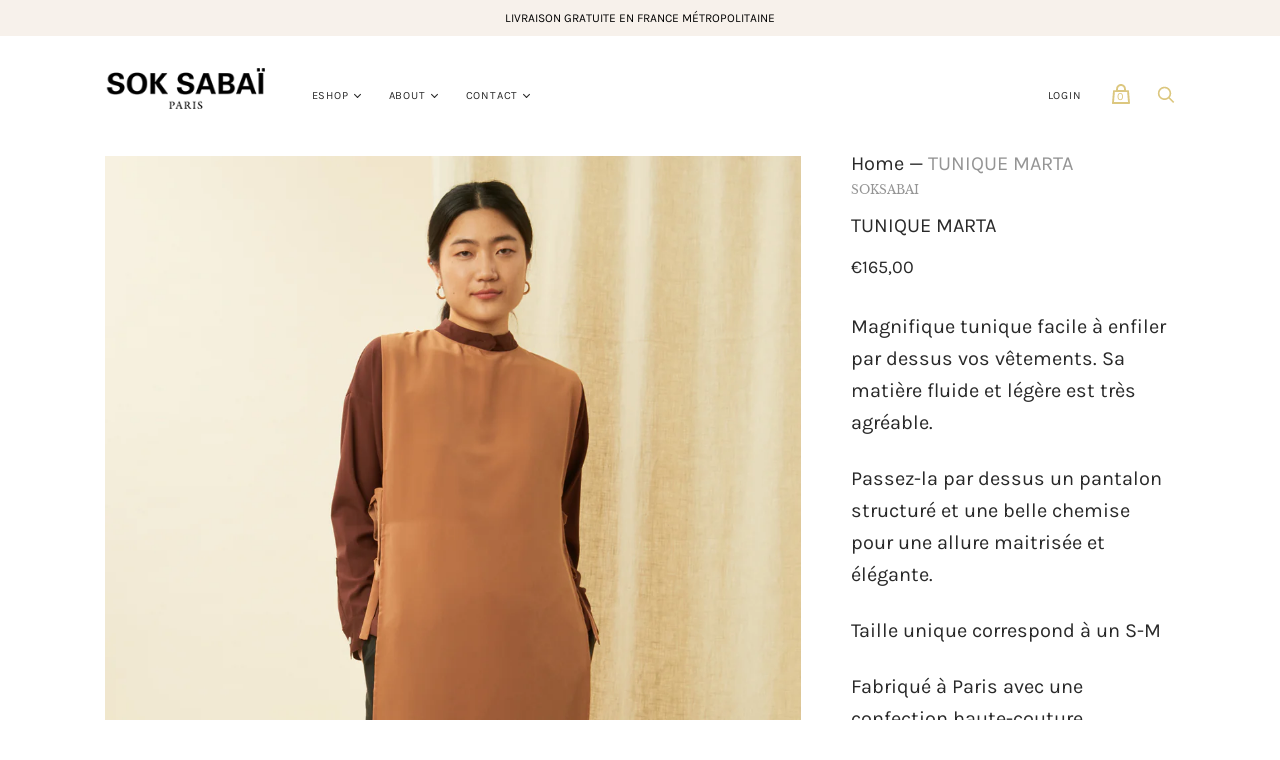

--- FILE ---
content_type: text/html; charset=utf-8
request_url: https://soksabai.fr/en/products/tunique-marta
body_size: 27458
content:
<!doctype html>
<html class="no-js">
  <head>
    <meta charset="utf-8">

    <title>TUNIQUE MARTA — soksabai</title>

    
      <meta name="description" content="Magnifique tunique facile à enfiler par dessus vos vêtements. Sa matière fluide et légère est très agréable. Fabriqué à Paris avec une confection haute-couture à partir de tissus de fin de stock de grandes maisons pour une mode durable.">
    

    
      <link rel="shortcut icon" href="//soksabai.fr/cdn/shop/files/favicon_32x32.png?v=1614445455" type="image/png">
    

    
      <link rel="canonical" href="https://soksabai.fr/en/products/tunique-marta" />
    

    <meta name="viewport" content="width=device-width">

    















<meta property="og:site_name" content="soksabai">
<meta property="og:url" content="https://soksabai.fr/en/products/tunique-marta">
<meta property="og:title" content="TUNIQUE MARTA">
<meta property="og:type" content="website">
<meta property="og:description" content="Magnifique tunique facile à enfiler par dessus vos vêtements. Sa matière fluide et légère est très agréable. Fabriqué à Paris avec une confection haute-couture à partir de tissus de fin de stock de grandes maisons pour une mode durable.">




    
    
    

    
    
    <meta
      property="og:image"
      content="https://soksabai.fr/cdn/shop/products/TUNIQUE-MARTA_1200x1800.jpg?v=1680121511"
    />
    <meta
      property="og:image:secure_url"
      content="https://soksabai.fr/cdn/shop/products/TUNIQUE-MARTA_1200x1800.jpg?v=1680121511"
    />
    <meta property="og:image:width" content="1200" />
    <meta property="og:image:height" content="1800" />
    
    
    <meta property="og:image:alt" content="Social media image" />
  
















<meta name="twitter:title" content="TUNIQUE MARTA">
<meta name="twitter:description" content="Magnifique tunique facile à enfiler par dessus vos vêtements. Sa matière fluide et légère est très agréable. Fabriqué à Paris avec une confection haute-couture à partir de tissus de fin de stock de grandes maisons pour une mode durable.">


    
    
    
      
      
      <meta name="twitter:card" content="summary">
    
    
    <meta
      property="twitter:image"
      content="https://soksabai.fr/cdn/shop/products/TUNIQUE-MARTA_1200x1200_crop_center.jpg?v=1680121511"
    />
    <meta property="twitter:image:width" content="1200" />
    <meta property="twitter:image:height" content="1200" />
    
    
    <meta property="twitter:image:alt" content="Social media image" />
  



    <script>
      document.documentElement.className=document.documentElement.className.replace(/\bno-js\b/,'js');
      if(window.Shopify&&window.Shopify.designMode)document.documentElement.className+=' in-theme-editor';
    </script>

    <link href="//soksabai.fr/cdn/shop/t/3/assets/theme.css?v=145842490387593303531759417673" rel="stylesheet" type="text/css" media="all" />
    
        


    <script>window.performance && window.performance.mark && window.performance.mark('shopify.content_for_header.start');</script><meta id="shopify-digital-wallet" name="shopify-digital-wallet" content="/53993537704/digital_wallets/dialog">
<meta name="shopify-checkout-api-token" content="69b1212ee3d8fbb785cb692b575f2c7e">
<meta id="in-context-paypal-metadata" data-shop-id="53993537704" data-venmo-supported="false" data-environment="production" data-locale="en_US" data-paypal-v4="true" data-currency="EUR">
<link rel="alternate" hreflang="x-default" href="https://soksabai.fr/products/tunique-marta">
<link rel="alternate" hreflang="fr" href="https://soksabai.fr/products/tunique-marta">
<link rel="alternate" hreflang="en" href="https://soksabai.fr/en/products/tunique-marta">
<link rel="alternate" type="application/json+oembed" href="https://soksabai.fr/en/products/tunique-marta.oembed">
<script async="async" src="/checkouts/internal/preloads.js?locale=en-FR"></script>
<script id="shopify-features" type="application/json">{"accessToken":"69b1212ee3d8fbb785cb692b575f2c7e","betas":["rich-media-storefront-analytics"],"domain":"soksabai.fr","predictiveSearch":true,"shopId":53993537704,"locale":"en"}</script>
<script>var Shopify = Shopify || {};
Shopify.shop = "soksabai.myshopify.com";
Shopify.locale = "en";
Shopify.currency = {"active":"EUR","rate":"1.0"};
Shopify.country = "FR";
Shopify.theme = {"name":"Production","id":120262033576,"schema_name":"Handy","schema_version":"2.11.0","theme_store_id":826,"role":"main"};
Shopify.theme.handle = "null";
Shopify.theme.style = {"id":null,"handle":null};
Shopify.cdnHost = "soksabai.fr/cdn";
Shopify.routes = Shopify.routes || {};
Shopify.routes.root = "/en/";</script>
<script type="module">!function(o){(o.Shopify=o.Shopify||{}).modules=!0}(window);</script>
<script>!function(o){function n(){var o=[];function n(){o.push(Array.prototype.slice.apply(arguments))}return n.q=o,n}var t=o.Shopify=o.Shopify||{};t.loadFeatures=n(),t.autoloadFeatures=n()}(window);</script>
<script id="shop-js-analytics" type="application/json">{"pageType":"product"}</script>
<script defer="defer" async type="module" src="//soksabai.fr/cdn/shopifycloud/shop-js/modules/v2/client.init-shop-cart-sync_BT-GjEfc.en.esm.js"></script>
<script defer="defer" async type="module" src="//soksabai.fr/cdn/shopifycloud/shop-js/modules/v2/chunk.common_D58fp_Oc.esm.js"></script>
<script defer="defer" async type="module" src="//soksabai.fr/cdn/shopifycloud/shop-js/modules/v2/chunk.modal_xMitdFEc.esm.js"></script>
<script type="module">
  await import("//soksabai.fr/cdn/shopifycloud/shop-js/modules/v2/client.init-shop-cart-sync_BT-GjEfc.en.esm.js");
await import("//soksabai.fr/cdn/shopifycloud/shop-js/modules/v2/chunk.common_D58fp_Oc.esm.js");
await import("//soksabai.fr/cdn/shopifycloud/shop-js/modules/v2/chunk.modal_xMitdFEc.esm.js");

  window.Shopify.SignInWithShop?.initShopCartSync?.({"fedCMEnabled":true,"windoidEnabled":true});

</script>
<script id="__st">var __st={"a":53993537704,"offset":3600,"reqid":"bcc89d69-6dab-47e4-a510-2bca0ad45a57-1769436592","pageurl":"soksabai.fr\/en\/products\/tunique-marta","u":"8541e02d32f7","p":"product","rtyp":"product","rid":7791044690088};</script>
<script>window.ShopifyPaypalV4VisibilityTracking = true;</script>
<script id="captcha-bootstrap">!function(){'use strict';const t='contact',e='account',n='new_comment',o=[[t,t],['blogs',n],['comments',n],[t,'customer']],c=[[e,'customer_login'],[e,'guest_login'],[e,'recover_customer_password'],[e,'create_customer']],r=t=>t.map((([t,e])=>`form[action*='/${t}']:not([data-nocaptcha='true']) input[name='form_type'][value='${e}']`)).join(','),a=t=>()=>t?[...document.querySelectorAll(t)].map((t=>t.form)):[];function s(){const t=[...o],e=r(t);return a(e)}const i='password',u='form_key',d=['recaptcha-v3-token','g-recaptcha-response','h-captcha-response',i],f=()=>{try{return window.sessionStorage}catch{return}},m='__shopify_v',_=t=>t.elements[u];function p(t,e,n=!1){try{const o=window.sessionStorage,c=JSON.parse(o.getItem(e)),{data:r}=function(t){const{data:e,action:n}=t;return t[m]||n?{data:e,action:n}:{data:t,action:n}}(c);for(const[e,n]of Object.entries(r))t.elements[e]&&(t.elements[e].value=n);n&&o.removeItem(e)}catch(o){console.error('form repopulation failed',{error:o})}}const l='form_type',E='cptcha';function T(t){t.dataset[E]=!0}const w=window,h=w.document,L='Shopify',v='ce_forms',y='captcha';let A=!1;((t,e)=>{const n=(g='f06e6c50-85a8-45c8-87d0-21a2b65856fe',I='https://cdn.shopify.com/shopifycloud/storefront-forms-hcaptcha/ce_storefront_forms_captcha_hcaptcha.v1.5.2.iife.js',D={infoText:'Protected by hCaptcha',privacyText:'Privacy',termsText:'Terms'},(t,e,n)=>{const o=w[L][v],c=o.bindForm;if(c)return c(t,g,e,D).then(n);var r;o.q.push([[t,g,e,D],n]),r=I,A||(h.body.append(Object.assign(h.createElement('script'),{id:'captcha-provider',async:!0,src:r})),A=!0)});var g,I,D;w[L]=w[L]||{},w[L][v]=w[L][v]||{},w[L][v].q=[],w[L][y]=w[L][y]||{},w[L][y].protect=function(t,e){n(t,void 0,e),T(t)},Object.freeze(w[L][y]),function(t,e,n,w,h,L){const[v,y,A,g]=function(t,e,n){const i=e?o:[],u=t?c:[],d=[...i,...u],f=r(d),m=r(i),_=r(d.filter((([t,e])=>n.includes(e))));return[a(f),a(m),a(_),s()]}(w,h,L),I=t=>{const e=t.target;return e instanceof HTMLFormElement?e:e&&e.form},D=t=>v().includes(t);t.addEventListener('submit',(t=>{const e=I(t);if(!e)return;const n=D(e)&&!e.dataset.hcaptchaBound&&!e.dataset.recaptchaBound,o=_(e),c=g().includes(e)&&(!o||!o.value);(n||c)&&t.preventDefault(),c&&!n&&(function(t){try{if(!f())return;!function(t){const e=f();if(!e)return;const n=_(t);if(!n)return;const o=n.value;o&&e.removeItem(o)}(t);const e=Array.from(Array(32),(()=>Math.random().toString(36)[2])).join('');!function(t,e){_(t)||t.append(Object.assign(document.createElement('input'),{type:'hidden',name:u})),t.elements[u].value=e}(t,e),function(t,e){const n=f();if(!n)return;const o=[...t.querySelectorAll(`input[type='${i}']`)].map((({name:t})=>t)),c=[...d,...o],r={};for(const[a,s]of new FormData(t).entries())c.includes(a)||(r[a]=s);n.setItem(e,JSON.stringify({[m]:1,action:t.action,data:r}))}(t,e)}catch(e){console.error('failed to persist form',e)}}(e),e.submit())}));const S=(t,e)=>{t&&!t.dataset[E]&&(n(t,e.some((e=>e===t))),T(t))};for(const o of['focusin','change'])t.addEventListener(o,(t=>{const e=I(t);D(e)&&S(e,y())}));const B=e.get('form_key'),M=e.get(l),P=B&&M;t.addEventListener('DOMContentLoaded',(()=>{const t=y();if(P)for(const e of t)e.elements[l].value===M&&p(e,B);[...new Set([...A(),...v().filter((t=>'true'===t.dataset.shopifyCaptcha))])].forEach((e=>S(e,t)))}))}(h,new URLSearchParams(w.location.search),n,t,e,['guest_login'])})(!0,!0)}();</script>
<script integrity="sha256-4kQ18oKyAcykRKYeNunJcIwy7WH5gtpwJnB7kiuLZ1E=" data-source-attribution="shopify.loadfeatures" defer="defer" src="//soksabai.fr/cdn/shopifycloud/storefront/assets/storefront/load_feature-a0a9edcb.js" crossorigin="anonymous"></script>
<script data-source-attribution="shopify.dynamic_checkout.dynamic.init">var Shopify=Shopify||{};Shopify.PaymentButton=Shopify.PaymentButton||{isStorefrontPortableWallets:!0,init:function(){window.Shopify.PaymentButton.init=function(){};var t=document.createElement("script");t.src="https://soksabai.fr/cdn/shopifycloud/portable-wallets/latest/portable-wallets.en.js",t.type="module",document.head.appendChild(t)}};
</script>
<script data-source-attribution="shopify.dynamic_checkout.buyer_consent">
  function portableWalletsHideBuyerConsent(e){var t=document.getElementById("shopify-buyer-consent"),n=document.getElementById("shopify-subscription-policy-button");t&&n&&(t.classList.add("hidden"),t.setAttribute("aria-hidden","true"),n.removeEventListener("click",e))}function portableWalletsShowBuyerConsent(e){var t=document.getElementById("shopify-buyer-consent"),n=document.getElementById("shopify-subscription-policy-button");t&&n&&(t.classList.remove("hidden"),t.removeAttribute("aria-hidden"),n.addEventListener("click",e))}window.Shopify?.PaymentButton&&(window.Shopify.PaymentButton.hideBuyerConsent=portableWalletsHideBuyerConsent,window.Shopify.PaymentButton.showBuyerConsent=portableWalletsShowBuyerConsent);
</script>
<script>
  function portableWalletsCleanup(e){e&&e.src&&console.error("Failed to load portable wallets script "+e.src);var t=document.querySelectorAll("shopify-accelerated-checkout .shopify-payment-button__skeleton, shopify-accelerated-checkout-cart .wallet-cart-button__skeleton"),e=document.getElementById("shopify-buyer-consent");for(let e=0;e<t.length;e++)t[e].remove();e&&e.remove()}function portableWalletsNotLoadedAsModule(e){e instanceof ErrorEvent&&"string"==typeof e.message&&e.message.includes("import.meta")&&"string"==typeof e.filename&&e.filename.includes("portable-wallets")&&(window.removeEventListener("error",portableWalletsNotLoadedAsModule),window.Shopify.PaymentButton.failedToLoad=e,"loading"===document.readyState?document.addEventListener("DOMContentLoaded",window.Shopify.PaymentButton.init):window.Shopify.PaymentButton.init())}window.addEventListener("error",portableWalletsNotLoadedAsModule);
</script>

<script type="module" src="https://soksabai.fr/cdn/shopifycloud/portable-wallets/latest/portable-wallets.en.js" onError="portableWalletsCleanup(this)" crossorigin="anonymous"></script>
<script nomodule>
  document.addEventListener("DOMContentLoaded", portableWalletsCleanup);
</script>

<link id="shopify-accelerated-checkout-styles" rel="stylesheet" media="screen" href="https://soksabai.fr/cdn/shopifycloud/portable-wallets/latest/accelerated-checkout-backwards-compat.css" crossorigin="anonymous">
<style id="shopify-accelerated-checkout-cart">
        #shopify-buyer-consent {
  margin-top: 1em;
  display: inline-block;
  width: 100%;
}

#shopify-buyer-consent.hidden {
  display: none;
}

#shopify-subscription-policy-button {
  background: none;
  border: none;
  padding: 0;
  text-decoration: underline;
  font-size: inherit;
  cursor: pointer;
}

#shopify-subscription-policy-button::before {
  box-shadow: none;
}

      </style>

<script>window.performance && window.performance.mark && window.performance.mark('shopify.content_for_header.end');</script>
    

<script>

  // https://tc39.github.io/ecma262/#sec-array.prototype.find
  if (!Array.prototype.find) {
    Object.defineProperty(Array.prototype, 'find', {
      value: function(predicate) {
        // 1. Let O be ? ToObject(this value).
        if (this == null) {
          throw TypeError('"this" is null or not defined');
        }

        var o = Object(this);

        // 2. Let len be ? ToLength(? Get(O, "length")).
        var len = o.length >>> 0;

        // 3. If IsCallable(predicate) is false, throw a TypeError exception.
        if (typeof predicate !== 'function') {
          throw TypeError('predicate must be a function');
        }

        // 4. If thisArg was supplied, let T be thisArg; else let T be undefined.
        var thisArg = arguments[1];

        // 5. Let k be 0.
        var k = 0;

        // 6. Repeat, while k < len
        while (k < len) {
          // a. Let Pk be ! ToString(k).
          // b. Let kValue be ? Get(O, Pk).
          // c. Let testResult be ToBoolean(? Call(predicate, T, < kValue, k, O >)).
          // d. If testResult is true, return kValue.
          var kValue = o[k];
          if (predicate.call(thisArg, kValue, k, o)) {
            return kValue;
          }
          // e. Increase k by 1.
          k++;
        }

        // 7. Return undefined.
        return undefined;
      },
      configurable: true,
      writable: true
    });
  }

  (function () {

    var useInternationalDomains = false;

    function buildLanguageList() {
      var languageListJson = '[{\
"name": "French",\
"endonym_name": "français",\
"iso_code": "fr",\
"primary": true,\
"flag": "//soksabai.fr/cdn/shop/t/3/assets/fr.png?v=990",\
"domain": null\
},{\
"name": "English",\
"endonym_name": "English",\
"iso_code": "en",\
"primary": false,\
"flag": "//soksabai.fr/cdn/shop/t/3/assets/en.png?v=990",\
"domain": null\
}]';
      return JSON.parse(languageListJson);
    }

    function getSavedLocale(langList) {
      var savedLocale = localStorage.getItem('translation-lab-lang');
      var sl = savedLocale ? langList.find(x => x.iso_code.toLowerCase() === savedLocale.toLowerCase()) : null;
      return sl ? sl.iso_code : null;
    }

    function getBrowserLocale(langList) {
      var browserLocale = navigator.language;
      if (browserLocale) {
        var localeParts = browserLocale.split('-');
        var bl = localeParts[0] ? langList.find(x => x.iso_code.toLowerCase().startsWith(localeParts[0])) : null;
        return bl ? bl.iso_code : null;
      } else {
        return null;
      }
    }

    function redirectUrlBuilderFunction(primaryLocale) {
      var shopDomain = 'https://soksabai.fr';
      if (window.Shopify && window.Shopify.designMode) {
        shopDomain = 'https://soksabai.myshopify.com';
      }
      var currentLocale = 'en'.toLowerCase();
      var currentLocaleRegEx = new RegExp('^\/' + currentLocale, "ig");
      var primaryLocaleLower = primaryLocale.toLowerCase();
      var pathname = window.location.pathname;
      var queryString = window.location.search || '';
      return function build(redirectLocale) {
        if (!redirectLocale) {
          return null;
        }
        var redirectLocaleLower = redirectLocale.toLowerCase();
        if (currentLocale !== redirectLocaleLower) {
          if (useInternationalDomains) {
            //var languageList = buildLanguageList();
            //var internationalDomain = languageList.find(function (x) { return x.iso_code.toLowerCase() === redirectLocaleLower; });
            //if (internationalDomain) {
            //  return 'https://' + internationalDomain.domain + pathname + queryString;
            //}
          }
          else {
            if (redirectLocaleLower === primaryLocaleLower) {
              return shopDomain + pathname.replace(currentLocaleRegEx, '') + queryString;
            } else if (primaryLocaleLower === currentLocale) {
              return shopDomain + '/' + redirectLocaleLower + pathname + queryString;
            } else {
              return shopDomain + '/' + pathname.replace(currentLocaleRegEx, redirectLocaleLower) + queryString;
            }
          }
        }
        return null;
      }
    }

    function getRedirectLocale(languageList) {
      var savedLocale = getSavedLocale(languageList);
      var browserLocale = getBrowserLocale(languageList);
      var preferredLocale = null;

      var redirectLocale = null;

      if (savedLocale) {
        redirectLocale = savedLocale;
      } else if (preferredLocale) {
        redirectLocale = preferredLocale;
      } else if (browserLocale) {
        redirectLocale = browserLocale;
      }
      return redirectLocale;
    }

    function configure() {
      var languageList = buildLanguageList();
      var primaryLanguage = languageList.find(function (x) { return x.primary; });
      if (!primaryLanguage && !primaryLanguage.iso_code) {
        // error: there should be atleast one language set as primary
        return;
      }

      var redirectUrlBuilder = redirectUrlBuilderFunction(primaryLanguage.iso_code);

      var redirectLocale = getRedirectLocale(languageList);

      var redirectUrl = redirectUrlBuilder(redirectLocale);
      redirectUrl && window.location.assign(redirectUrl);
    }

    var botPatterns = "(bot|Googlebot\/|Googlebot-Mobile|Googlebot-Image|Googlebot-News|Googlebot-Video|AdsBot-Google([^-]|$)|AdsBot-Google-Mobile|Feedfetcher-Google|Mediapartners-Google|APIs-Google|bingbot|Slurp|exabot|ia_archiver|YandexBot|YandexImages|YandexAccessibilityBot|YandexMobileBot|YandexMetrika|YandexTurbo|YandexImageResizer|YandexVideo|YandexAdNet|YandexBlogs|YandexCalendar|YandexDirect|YandexFavicons|YaDirectFetcher|YandexForDomain|YandexMarket|YandexMedia|YandexMobileScreenShotBot|YandexNews|YandexOntoDB|YandexPagechecker|YandexPartner|YandexRCA|YandexSearchShop|YandexSitelinks|YandexSpravBot|YandexTracker|YandexVertis|YandexVerticals|YandexWebmaster|YandexScreenshotBot|Baiduspider|facebookexternalhit|Sogou|DuckDuckBot|BUbiNG|crawler4j|S[eE][mM]rushBot|Google-Adwords-Instant|BingPreview\/|Bark[rR]owler|DuckDuckGo-Favicons-Bot|AppEngine-Google|Google Web Preview|acapbot|Baidu-YunGuanCe|Feedly|Feedspot|google-xrawler|Google-Structured-Data-Testing-Tool|Google-PhysicalWeb|Google Favicon|Google-Site-Verification|Gwene|SentiBot|FreshRSS)";
    var re = new RegExp(botPatterns, 'i');
    if (!re.test(navigator.userAgent)) {
      configure();
    }

  })();
</script>

<script>let transcy_apiURI = "https://transcy-api.fireapps.io/api";let transcy_productId = "7791044690088";let transcy_currenciesPaymentPublish = [];let transcy_curencyDefault = "EUR";transcy_currenciesPaymentPublish.push("EUR");</script> 
 <link rel="stylesheet" href="https://transcy.fireapps.io/store/assets/css/main.css?v=2.4_1619475764">  
  
  <script src="https://transcy.fireapps.io/store/assets/js/main.js?v=2.4_1619475764" defer></script>
 
 <!-- "snippets/weglot_hreftags.liquid" was not rendered, the associated app was uninstalled -->
<!-- "snippets/weglot_switcher.liquid" was not rendered, the associated app was uninstalled -->
<link href="https://monorail-edge.shopifysvc.com" rel="dns-prefetch">
<script>(function(){if ("sendBeacon" in navigator && "performance" in window) {try {var session_token_from_headers = performance.getEntriesByType('navigation')[0].serverTiming.find(x => x.name == '_s').description;} catch {var session_token_from_headers = undefined;}var session_cookie_matches = document.cookie.match(/_shopify_s=([^;]*)/);var session_token_from_cookie = session_cookie_matches && session_cookie_matches.length === 2 ? session_cookie_matches[1] : "";var session_token = session_token_from_headers || session_token_from_cookie || "";function handle_abandonment_event(e) {var entries = performance.getEntries().filter(function(entry) {return /monorail-edge.shopifysvc.com/.test(entry.name);});if (!window.abandonment_tracked && entries.length === 0) {window.abandonment_tracked = true;var currentMs = Date.now();var navigation_start = performance.timing.navigationStart;var payload = {shop_id: 53993537704,url: window.location.href,navigation_start,duration: currentMs - navigation_start,session_token,page_type: "product"};window.navigator.sendBeacon("https://monorail-edge.shopifysvc.com/v1/produce", JSON.stringify({schema_id: "online_store_buyer_site_abandonment/1.1",payload: payload,metadata: {event_created_at_ms: currentMs,event_sent_at_ms: currentMs}}));}}window.addEventListener('pagehide', handle_abandonment_event);}}());</script>
<script id="web-pixels-manager-setup">(function e(e,d,r,n,o){if(void 0===o&&(o={}),!Boolean(null===(a=null===(i=window.Shopify)||void 0===i?void 0:i.analytics)||void 0===a?void 0:a.replayQueue)){var i,a;window.Shopify=window.Shopify||{};var t=window.Shopify;t.analytics=t.analytics||{};var s=t.analytics;s.replayQueue=[],s.publish=function(e,d,r){return s.replayQueue.push([e,d,r]),!0};try{self.performance.mark("wpm:start")}catch(e){}var l=function(){var e={modern:/Edge?\/(1{2}[4-9]|1[2-9]\d|[2-9]\d{2}|\d{4,})\.\d+(\.\d+|)|Firefox\/(1{2}[4-9]|1[2-9]\d|[2-9]\d{2}|\d{4,})\.\d+(\.\d+|)|Chrom(ium|e)\/(9{2}|\d{3,})\.\d+(\.\d+|)|(Maci|X1{2}).+ Version\/(15\.\d+|(1[6-9]|[2-9]\d|\d{3,})\.\d+)([,.]\d+|)( \(\w+\)|)( Mobile\/\w+|) Safari\/|Chrome.+OPR\/(9{2}|\d{3,})\.\d+\.\d+|(CPU[ +]OS|iPhone[ +]OS|CPU[ +]iPhone|CPU IPhone OS|CPU iPad OS)[ +]+(15[._]\d+|(1[6-9]|[2-9]\d|\d{3,})[._]\d+)([._]\d+|)|Android:?[ /-](13[3-9]|1[4-9]\d|[2-9]\d{2}|\d{4,})(\.\d+|)(\.\d+|)|Android.+Firefox\/(13[5-9]|1[4-9]\d|[2-9]\d{2}|\d{4,})\.\d+(\.\d+|)|Android.+Chrom(ium|e)\/(13[3-9]|1[4-9]\d|[2-9]\d{2}|\d{4,})\.\d+(\.\d+|)|SamsungBrowser\/([2-9]\d|\d{3,})\.\d+/,legacy:/Edge?\/(1[6-9]|[2-9]\d|\d{3,})\.\d+(\.\d+|)|Firefox\/(5[4-9]|[6-9]\d|\d{3,})\.\d+(\.\d+|)|Chrom(ium|e)\/(5[1-9]|[6-9]\d|\d{3,})\.\d+(\.\d+|)([\d.]+$|.*Safari\/(?![\d.]+ Edge\/[\d.]+$))|(Maci|X1{2}).+ Version\/(10\.\d+|(1[1-9]|[2-9]\d|\d{3,})\.\d+)([,.]\d+|)( \(\w+\)|)( Mobile\/\w+|) Safari\/|Chrome.+OPR\/(3[89]|[4-9]\d|\d{3,})\.\d+\.\d+|(CPU[ +]OS|iPhone[ +]OS|CPU[ +]iPhone|CPU IPhone OS|CPU iPad OS)[ +]+(10[._]\d+|(1[1-9]|[2-9]\d|\d{3,})[._]\d+)([._]\d+|)|Android:?[ /-](13[3-9]|1[4-9]\d|[2-9]\d{2}|\d{4,})(\.\d+|)(\.\d+|)|Mobile Safari.+OPR\/([89]\d|\d{3,})\.\d+\.\d+|Android.+Firefox\/(13[5-9]|1[4-9]\d|[2-9]\d{2}|\d{4,})\.\d+(\.\d+|)|Android.+Chrom(ium|e)\/(13[3-9]|1[4-9]\d|[2-9]\d{2}|\d{4,})\.\d+(\.\d+|)|Android.+(UC? ?Browser|UCWEB|U3)[ /]?(15\.([5-9]|\d{2,})|(1[6-9]|[2-9]\d|\d{3,})\.\d+)\.\d+|SamsungBrowser\/(5\.\d+|([6-9]|\d{2,})\.\d+)|Android.+MQ{2}Browser\/(14(\.(9|\d{2,})|)|(1[5-9]|[2-9]\d|\d{3,})(\.\d+|))(\.\d+|)|K[Aa][Ii]OS\/(3\.\d+|([4-9]|\d{2,})\.\d+)(\.\d+|)/},d=e.modern,r=e.legacy,n=navigator.userAgent;return n.match(d)?"modern":n.match(r)?"legacy":"unknown"}(),u="modern"===l?"modern":"legacy",c=(null!=n?n:{modern:"",legacy:""})[u],f=function(e){return[e.baseUrl,"/wpm","/b",e.hashVersion,"modern"===e.buildTarget?"m":"l",".js"].join("")}({baseUrl:d,hashVersion:r,buildTarget:u}),m=function(e){var d=e.version,r=e.bundleTarget,n=e.surface,o=e.pageUrl,i=e.monorailEndpoint;return{emit:function(e){var a=e.status,t=e.errorMsg,s=(new Date).getTime(),l=JSON.stringify({metadata:{event_sent_at_ms:s},events:[{schema_id:"web_pixels_manager_load/3.1",payload:{version:d,bundle_target:r,page_url:o,status:a,surface:n,error_msg:t},metadata:{event_created_at_ms:s}}]});if(!i)return console&&console.warn&&console.warn("[Web Pixels Manager] No Monorail endpoint provided, skipping logging."),!1;try{return self.navigator.sendBeacon.bind(self.navigator)(i,l)}catch(e){}var u=new XMLHttpRequest;try{return u.open("POST",i,!0),u.setRequestHeader("Content-Type","text/plain"),u.send(l),!0}catch(e){return console&&console.warn&&console.warn("[Web Pixels Manager] Got an unhandled error while logging to Monorail."),!1}}}}({version:r,bundleTarget:l,surface:e.surface,pageUrl:self.location.href,monorailEndpoint:e.monorailEndpoint});try{o.browserTarget=l,function(e){var d=e.src,r=e.async,n=void 0===r||r,o=e.onload,i=e.onerror,a=e.sri,t=e.scriptDataAttributes,s=void 0===t?{}:t,l=document.createElement("script"),u=document.querySelector("head"),c=document.querySelector("body");if(l.async=n,l.src=d,a&&(l.integrity=a,l.crossOrigin="anonymous"),s)for(var f in s)if(Object.prototype.hasOwnProperty.call(s,f))try{l.dataset[f]=s[f]}catch(e){}if(o&&l.addEventListener("load",o),i&&l.addEventListener("error",i),u)u.appendChild(l);else{if(!c)throw new Error("Did not find a head or body element to append the script");c.appendChild(l)}}({src:f,async:!0,onload:function(){if(!function(){var e,d;return Boolean(null===(d=null===(e=window.Shopify)||void 0===e?void 0:e.analytics)||void 0===d?void 0:d.initialized)}()){var d=window.webPixelsManager.init(e)||void 0;if(d){var r=window.Shopify.analytics;r.replayQueue.forEach((function(e){var r=e[0],n=e[1],o=e[2];d.publishCustomEvent(r,n,o)})),r.replayQueue=[],r.publish=d.publishCustomEvent,r.visitor=d.visitor,r.initialized=!0}}},onerror:function(){return m.emit({status:"failed",errorMsg:"".concat(f," has failed to load")})},sri:function(e){var d=/^sha384-[A-Za-z0-9+/=]+$/;return"string"==typeof e&&d.test(e)}(c)?c:"",scriptDataAttributes:o}),m.emit({status:"loading"})}catch(e){m.emit({status:"failed",errorMsg:(null==e?void 0:e.message)||"Unknown error"})}}})({shopId: 53993537704,storefrontBaseUrl: "https://soksabai.fr",extensionsBaseUrl: "https://extensions.shopifycdn.com/cdn/shopifycloud/web-pixels-manager",monorailEndpoint: "https://monorail-edge.shopifysvc.com/unstable/produce_batch",surface: "storefront-renderer",enabledBetaFlags: ["2dca8a86"],webPixelsConfigList: [{"id":"229900618","configuration":"{\"pixel_id\":\"1100733457039967\",\"pixel_type\":\"facebook_pixel\",\"metaapp_system_user_token\":\"-\"}","eventPayloadVersion":"v1","runtimeContext":"OPEN","scriptVersion":"ca16bc87fe92b6042fbaa3acc2fbdaa6","type":"APP","apiClientId":2329312,"privacyPurposes":["ANALYTICS","MARKETING","SALE_OF_DATA"],"dataSharingAdjustments":{"protectedCustomerApprovalScopes":["read_customer_address","read_customer_email","read_customer_name","read_customer_personal_data","read_customer_phone"]}},{"id":"175898954","eventPayloadVersion":"v1","runtimeContext":"LAX","scriptVersion":"1","type":"CUSTOM","privacyPurposes":["ANALYTICS"],"name":"Google Analytics tag (migrated)"},{"id":"shopify-app-pixel","configuration":"{}","eventPayloadVersion":"v1","runtimeContext":"STRICT","scriptVersion":"0450","apiClientId":"shopify-pixel","type":"APP","privacyPurposes":["ANALYTICS","MARKETING"]},{"id":"shopify-custom-pixel","eventPayloadVersion":"v1","runtimeContext":"LAX","scriptVersion":"0450","apiClientId":"shopify-pixel","type":"CUSTOM","privacyPurposes":["ANALYTICS","MARKETING"]}],isMerchantRequest: false,initData: {"shop":{"name":"soksabai","paymentSettings":{"currencyCode":"EUR"},"myshopifyDomain":"soksabai.myshopify.com","countryCode":"FR","storefrontUrl":"https:\/\/soksabai.fr\/en"},"customer":null,"cart":null,"checkout":null,"productVariants":[{"price":{"amount":165.0,"currencyCode":"EUR"},"product":{"title":"TUNIQUE MARTA","vendor":"SOKSABAI","id":"7791044690088","untranslatedTitle":"TUNIQUE MARTA","url":"\/en\/products\/tunique-marta","type":"TUNIQUE"},"id":"43327592759464","image":{"src":"\/\/soksabai.fr\/cdn\/shop\/products\/TUNIQUE-MARTA.jpg?v=1680121511"},"sku":"","title":"Default Title","untranslatedTitle":"Default Title"}],"purchasingCompany":null},},"https://soksabai.fr/cdn","fcfee988w5aeb613cpc8e4bc33m6693e112",{"modern":"","legacy":""},{"shopId":"53993537704","storefrontBaseUrl":"https:\/\/soksabai.fr","extensionBaseUrl":"https:\/\/extensions.shopifycdn.com\/cdn\/shopifycloud\/web-pixels-manager","surface":"storefront-renderer","enabledBetaFlags":"[\"2dca8a86\"]","isMerchantRequest":"false","hashVersion":"fcfee988w5aeb613cpc8e4bc33m6693e112","publish":"custom","events":"[[\"page_viewed\",{}],[\"product_viewed\",{\"productVariant\":{\"price\":{\"amount\":165.0,\"currencyCode\":\"EUR\"},\"product\":{\"title\":\"TUNIQUE MARTA\",\"vendor\":\"SOKSABAI\",\"id\":\"7791044690088\",\"untranslatedTitle\":\"TUNIQUE MARTA\",\"url\":\"\/en\/products\/tunique-marta\",\"type\":\"TUNIQUE\"},\"id\":\"43327592759464\",\"image\":{\"src\":\"\/\/soksabai.fr\/cdn\/shop\/products\/TUNIQUE-MARTA.jpg?v=1680121511\"},\"sku\":\"\",\"title\":\"Default Title\",\"untranslatedTitle\":\"Default Title\"}}]]"});</script><script>
  window.ShopifyAnalytics = window.ShopifyAnalytics || {};
  window.ShopifyAnalytics.meta = window.ShopifyAnalytics.meta || {};
  window.ShopifyAnalytics.meta.currency = 'EUR';
  var meta = {"product":{"id":7791044690088,"gid":"gid:\/\/shopify\/Product\/7791044690088","vendor":"SOKSABAI","type":"TUNIQUE","handle":"tunique-marta","variants":[{"id":43327592759464,"price":16500,"name":"TUNIQUE MARTA","public_title":null,"sku":""}],"remote":false},"page":{"pageType":"product","resourceType":"product","resourceId":7791044690088,"requestId":"bcc89d69-6dab-47e4-a510-2bca0ad45a57-1769436592"}};
  for (var attr in meta) {
    window.ShopifyAnalytics.meta[attr] = meta[attr];
  }
</script>
<script class="analytics">
  (function () {
    var customDocumentWrite = function(content) {
      var jquery = null;

      if (window.jQuery) {
        jquery = window.jQuery;
      } else if (window.Checkout && window.Checkout.$) {
        jquery = window.Checkout.$;
      }

      if (jquery) {
        jquery('body').append(content);
      }
    };

    var hasLoggedConversion = function(token) {
      if (token) {
        return document.cookie.indexOf('loggedConversion=' + token) !== -1;
      }
      return false;
    }

    var setCookieIfConversion = function(token) {
      if (token) {
        var twoMonthsFromNow = new Date(Date.now());
        twoMonthsFromNow.setMonth(twoMonthsFromNow.getMonth() + 2);

        document.cookie = 'loggedConversion=' + token + '; expires=' + twoMonthsFromNow;
      }
    }

    var trekkie = window.ShopifyAnalytics.lib = window.trekkie = window.trekkie || [];
    if (trekkie.integrations) {
      return;
    }
    trekkie.methods = [
      'identify',
      'page',
      'ready',
      'track',
      'trackForm',
      'trackLink'
    ];
    trekkie.factory = function(method) {
      return function() {
        var args = Array.prototype.slice.call(arguments);
        args.unshift(method);
        trekkie.push(args);
        return trekkie;
      };
    };
    for (var i = 0; i < trekkie.methods.length; i++) {
      var key = trekkie.methods[i];
      trekkie[key] = trekkie.factory(key);
    }
    trekkie.load = function(config) {
      trekkie.config = config || {};
      trekkie.config.initialDocumentCookie = document.cookie;
      var first = document.getElementsByTagName('script')[0];
      var script = document.createElement('script');
      script.type = 'text/javascript';
      script.onerror = function(e) {
        var scriptFallback = document.createElement('script');
        scriptFallback.type = 'text/javascript';
        scriptFallback.onerror = function(error) {
                var Monorail = {
      produce: function produce(monorailDomain, schemaId, payload) {
        var currentMs = new Date().getTime();
        var event = {
          schema_id: schemaId,
          payload: payload,
          metadata: {
            event_created_at_ms: currentMs,
            event_sent_at_ms: currentMs
          }
        };
        return Monorail.sendRequest("https://" + monorailDomain + "/v1/produce", JSON.stringify(event));
      },
      sendRequest: function sendRequest(endpointUrl, payload) {
        // Try the sendBeacon API
        if (window && window.navigator && typeof window.navigator.sendBeacon === 'function' && typeof window.Blob === 'function' && !Monorail.isIos12()) {
          var blobData = new window.Blob([payload], {
            type: 'text/plain'
          });

          if (window.navigator.sendBeacon(endpointUrl, blobData)) {
            return true;
          } // sendBeacon was not successful

        } // XHR beacon

        var xhr = new XMLHttpRequest();

        try {
          xhr.open('POST', endpointUrl);
          xhr.setRequestHeader('Content-Type', 'text/plain');
          xhr.send(payload);
        } catch (e) {
          console.log(e);
        }

        return false;
      },
      isIos12: function isIos12() {
        return window.navigator.userAgent.lastIndexOf('iPhone; CPU iPhone OS 12_') !== -1 || window.navigator.userAgent.lastIndexOf('iPad; CPU OS 12_') !== -1;
      }
    };
    Monorail.produce('monorail-edge.shopifysvc.com',
      'trekkie_storefront_load_errors/1.1',
      {shop_id: 53993537704,
      theme_id: 120262033576,
      app_name: "storefront",
      context_url: window.location.href,
      source_url: "//soksabai.fr/cdn/s/trekkie.storefront.8d95595f799fbf7e1d32231b9a28fd43b70c67d3.min.js"});

        };
        scriptFallback.async = true;
        scriptFallback.src = '//soksabai.fr/cdn/s/trekkie.storefront.8d95595f799fbf7e1d32231b9a28fd43b70c67d3.min.js';
        first.parentNode.insertBefore(scriptFallback, first);
      };
      script.async = true;
      script.src = '//soksabai.fr/cdn/s/trekkie.storefront.8d95595f799fbf7e1d32231b9a28fd43b70c67d3.min.js';
      first.parentNode.insertBefore(script, first);
    };
    trekkie.load(
      {"Trekkie":{"appName":"storefront","development":false,"defaultAttributes":{"shopId":53993537704,"isMerchantRequest":null,"themeId":120262033576,"themeCityHash":"12927856591131422349","contentLanguage":"en","currency":"EUR","eventMetadataId":"7500e1a7-7a33-438c-9738-44a5c1c38adb"},"isServerSideCookieWritingEnabled":true,"monorailRegion":"shop_domain","enabledBetaFlags":["65f19447"]},"Session Attribution":{},"S2S":{"facebookCapiEnabled":true,"source":"trekkie-storefront-renderer","apiClientId":580111}}
    );

    var loaded = false;
    trekkie.ready(function() {
      if (loaded) return;
      loaded = true;

      window.ShopifyAnalytics.lib = window.trekkie;

      var originalDocumentWrite = document.write;
      document.write = customDocumentWrite;
      try { window.ShopifyAnalytics.merchantGoogleAnalytics.call(this); } catch(error) {};
      document.write = originalDocumentWrite;

      window.ShopifyAnalytics.lib.page(null,{"pageType":"product","resourceType":"product","resourceId":7791044690088,"requestId":"bcc89d69-6dab-47e4-a510-2bca0ad45a57-1769436592","shopifyEmitted":true});

      var match = window.location.pathname.match(/checkouts\/(.+)\/(thank_you|post_purchase)/)
      var token = match? match[1]: undefined;
      if (!hasLoggedConversion(token)) {
        setCookieIfConversion(token);
        window.ShopifyAnalytics.lib.track("Viewed Product",{"currency":"EUR","variantId":43327592759464,"productId":7791044690088,"productGid":"gid:\/\/shopify\/Product\/7791044690088","name":"TUNIQUE MARTA","price":"165.00","sku":"","brand":"SOKSABAI","variant":null,"category":"TUNIQUE","nonInteraction":true,"remote":false},undefined,undefined,{"shopifyEmitted":true});
      window.ShopifyAnalytics.lib.track("monorail:\/\/trekkie_storefront_viewed_product\/1.1",{"currency":"EUR","variantId":43327592759464,"productId":7791044690088,"productGid":"gid:\/\/shopify\/Product\/7791044690088","name":"TUNIQUE MARTA","price":"165.00","sku":"","brand":"SOKSABAI","variant":null,"category":"TUNIQUE","nonInteraction":true,"remote":false,"referer":"https:\/\/soksabai.fr\/en\/products\/tunique-marta"});
      }
    });


        var eventsListenerScript = document.createElement('script');
        eventsListenerScript.async = true;
        eventsListenerScript.src = "//soksabai.fr/cdn/shopifycloud/storefront/assets/shop_events_listener-3da45d37.js";
        document.getElementsByTagName('head')[0].appendChild(eventsListenerScript);

})();</script>
  <script>
  if (!window.ga || (window.ga && typeof window.ga !== 'function')) {
    window.ga = function ga() {
      (window.ga.q = window.ga.q || []).push(arguments);
      if (window.Shopify && window.Shopify.analytics && typeof window.Shopify.analytics.publish === 'function') {
        window.Shopify.analytics.publish("ga_stub_called", {}, {sendTo: "google_osp_migration"});
      }
      console.error("Shopify's Google Analytics stub called with:", Array.from(arguments), "\nSee https://help.shopify.com/manual/promoting-marketing/pixels/pixel-migration#google for more information.");
    };
    if (window.Shopify && window.Shopify.analytics && typeof window.Shopify.analytics.publish === 'function') {
      window.Shopify.analytics.publish("ga_stub_initialized", {}, {sendTo: "google_osp_migration"});
    }
  }
</script>
<script
  defer
  src="https://soksabai.fr/cdn/shopifycloud/perf-kit/shopify-perf-kit-3.0.4.min.js"
  data-application="storefront-renderer"
  data-shop-id="53993537704"
  data-render-region="gcp-us-east1"
  data-page-type="product"
  data-theme-instance-id="120262033576"
  data-theme-name="Handy"
  data-theme-version="2.11.0"
  data-monorail-region="shop_domain"
  data-resource-timing-sampling-rate="10"
  data-shs="true"
  data-shs-beacon="true"
  data-shs-export-with-fetch="true"
  data-shs-logs-sample-rate="1"
  data-shs-beacon-endpoint="https://soksabai.fr/api/collect"
></script>
</head>

  <body class="page-template-product">
    
      <div id="shopify-section-pxs-announcement-bar" class="shopify-section"><script
  type="application/json"
  data-section-type="pxs-announcement-bar"
  data-section-id="pxs-announcement-bar"
></script>













<a
  class="pxs-announcement-bar"
  style="
    color: #000000;
    background-color: #f7f1eb
  "
  
>
  
    <span class="pxs-announcement-bar-text-mobile">
      Livraison Gratuite en France Métropolitaine
    </span>
  

  
    <span class="pxs-announcement-bar-text-desktop">
      LIVRAISON GRATUITE EN FRANCE MÉTROPOLITAINE
    </span>
  
</a>



</div>
      <div id="shopify-section-static-header" class="shopify-section site-header"><script
  type="application/json"
  data-section-id="static-header"
  data-section-type="static-header"
  data-section-data>
  {
    "settings": {"logo":"\/\/soksabai.fr\/cdn\/shop\/files\/logo-soksabai-50height-black-1.png?v=1614049769","logo_width":"","mobile_logo_width":"","menu":"main-menu"}
  }
</script>

<div class="site-header-wrapper">
  <div class="mobilenav-toggle">
    

<svg class="" width="27" height="17" viewBox="0 0 27 17" xmlns="http://www.w3.org/2000/svg">
  <g fill="currentColor" fill-rule="evenodd">
    <path d="M10.212 3H0v2h9.33a8.21 8.21 0 0 1 .882-2zM9.026 8H0v2h9.434a8.307 8.307 0 0 1-.408-2zm2.197 5H0v2h14.056a8.323 8.323 0 0 1-2.833-2z"/>
    <path d="M22.595 11.417A6.607 6.607 0 0 0 24 7.333a6.62 6.62 0 0 0-1.953-4.713A6.617 6.617 0 0 0 17.333.667c-1.78 0-3.455.693-4.713 1.953a6.62 6.62 0 0 0-1.953 4.713 6.62 6.62 0 0 0 1.953 4.714A6.617 6.617 0 0 0 17.333 14c1.5 0 2.92-.497 4.084-1.405l3.494 3.493 1.178-1.177-3.494-3.494zm-5.262.916a4.97 4.97 0 0 1-3.535-1.464 4.965 4.965 0 0 1-1.465-3.536c0-1.335.52-2.59 1.465-3.535a4.963 4.963 0 0 1 3.535-1.465c1.336 0 2.591.52 3.535 1.465a4.965 4.965 0 0 1 1.465 3.535c0 1.336-.52 2.592-1.465 3.536a4.966 4.966 0 0 1-3.535 1.464z"/>
  </g>
</svg>










    <a class="mobilenav-toggle-link" href="#site-mobilenav" data-mobilenav-toggle></a>
  </div>

  
  <a class="site-logo" href="/en">
    <h1 class="site-logo-header">
      
        
        
        
        

  

  <img
    
      src="//soksabai.fr/cdn/shop/files/logo-soksabai-50height-black-1_193x50.png?v=1614049769"
    
    alt="soksabai"

    
      data-rimg
      srcset="//soksabai.fr/cdn/shop/files/logo-soksabai-50height-black-1_193x50.png?v=1614049769 1x"
    

    class="site-logo-image"
    
    
  >





        
        
        
        

  

  <img
    
      src="//soksabai.fr/cdn/shop/files/logo-soksabai-50height-black-1_193x50.png?v=1614049769"
    
    alt="soksabai"

    
      data-rimg
      srcset="//soksabai.fr/cdn/shop/files/logo-soksabai-50height-black-1_193x50.png?v=1614049769 1x"
    

    class="site-logo-image-mobile"
    
    
  >




      
    </h1>
  </a>

  
  <nav class="site-navigation">
    

<ul class="navmenu navmenu-depth-1 ">

  
    
    
    
    
    
    
    
    
    
    
    
    
    
    
    
    

    
    
    

    
      <li class="navmenu-item navmenu-item-parent navmenu-id-eshop"
         data-meganav-trigger="e-shop"
        data-nav-trigger
        aria-haspopup="true"
        aria-controls="menu-item-e-shop"
        aria-expanded="false"
      >
        <a class="navmenu-link navmenu-link-parent navmenu-link-meganav" href="/en/collections">
          eShop

          
        </a>
        
          



<div id="menu-item-e-shop" class="meganav" >
  <nav
    
    class="
      meganav-menu
      meganav-menu-7
      meganav-show-images
    ">

    <div class="meganav-menu-panel">
      <div class="meganav-menu-panel-contents">
        
          
          

          <div class="meganav-menu-group">
            <a
              href="/en/collections/kimonos"
              class="meganav-menu-header"
            >

              
                
                

                
                  <div class="meganav-menu-image">
                    

  
    <noscript data-rimg-noscript>
      <img
        
          src="//soksabai.fr/cdn/shop/collections/product-N_1-KIMONO-laura-01_520x781.jpg?v=1711487258"
        

        alt="Kimonos"
        data-rimg="noscript"
        srcset="//soksabai.fr/cdn/shop/collections/product-N_1-KIMONO-laura-01_520x781.jpg?v=1711487258 1x, //soksabai.fr/cdn/shop/collections/product-N_1-KIMONO-laura-01_1040x1562.jpg?v=1711487258 2x, //soksabai.fr/cdn/shop/collections/product-N_1-KIMONO-laura-01_1045x1570.jpg?v=1711487258 2.01x"
        
        
        
      >
    </noscript>
  

  <img
    
      src="//soksabai.fr/cdn/shop/collections/product-N_1-KIMONO-laura-01_520x781.jpg?v=1711487258"
    
    alt="Kimonos"

    
      data-rimg="lazy"
      data-rimg-scale="1"
      data-rimg-template="//soksabai.fr/cdn/shop/collections/product-N_1-KIMONO-laura-01_{size}.jpg?v=1711487258"
      data-rimg-max="1050x1575"
      data-rimg-crop="false"
      
      srcset="data:image/svg+xml;utf8,<svg%20xmlns='http://www.w3.org/2000/svg'%20width='520'%20height='781'></svg>"
    

    
    
    
  >




                  </div>
                
              

              <h2 class="meganav-menu-title">
                Kimonos
              </h2>

              
            </a>

            
          </div>
        
          
          

          <div class="meganav-menu-group">
            <a
              href="/en/collections/hauts"
              class="meganav-menu-header"
            >

              
                
                

                
                  <div class="meganav-menu-image">
                    

  
    <noscript data-rimg-noscript>
      <img
        
          src="//soksabai.fr/cdn/shop/collections/product-ANGELE3_520x784.jpg?v=1681742613"
        

        alt="Blouses &amp; T-shirts"
        data-rimg="noscript"
        srcset="//soksabai.fr/cdn/shop/collections/product-ANGELE3_520x784.jpg?v=1681742613 1x, //soksabai.fr/cdn/shop/collections/product-ANGELE3_1040x1568.jpg?v=1681742613 2x, //soksabai.fr/cdn/shop/collections/product-ANGELE3_1560x2352.jpg?v=1681742613 3x, //soksabai.fr/cdn/shop/collections/product-ANGELE3_2075x3128.jpg?v=1681742613 3.99x"
        
        
        
      >
    </noscript>
  

  <img
    
      src="//soksabai.fr/cdn/shop/collections/product-ANGELE3_520x784.jpg?v=1681742613"
    
    alt="Blouses &amp; T-shirts"

    
      data-rimg="lazy"
      data-rimg-scale="1"
      data-rimg-template="//soksabai.fr/cdn/shop/collections/product-ANGELE3_{size}.jpg?v=1681742613"
      data-rimg-max="2076x3126"
      data-rimg-crop="false"
      
      srcset="data:image/svg+xml;utf8,<svg%20xmlns='http://www.w3.org/2000/svg'%20width='520'%20height='784'></svg>"
    

    
    
    
  >




                  </div>
                
              

              <h2 class="meganav-menu-title">
                Blouses &amp; T-shirts
              </h2>

              
            </a>

            
          </div>
        
          
          

          <div class="meganav-menu-group">
            <a
              href="/en/collections/bas"
              class="meganav-menu-header"
            >

              
                
                

                
                  <div class="meganav-menu-image">
                    

  
    <noscript data-rimg-noscript>
      <img
        
          src="//soksabai.fr/cdn/shop/collections/product-MEREDITH-03_520x781.jpg?v=1717451106"
        

        alt="Jupes &amp; Robes"
        data-rimg="noscript"
        srcset="//soksabai.fr/cdn/shop/collections/product-MEREDITH-03_520x781.jpg?v=1717451106 1x, //soksabai.fr/cdn/shop/collections/product-MEREDITH-03_1040x1562.jpg?v=1717451106 2x, //soksabai.fr/cdn/shop/collections/product-MEREDITH-03_1045x1570.jpg?v=1717451106 2.01x"
        
        
        
      >
    </noscript>
  

  <img
    
      src="//soksabai.fr/cdn/shop/collections/product-MEREDITH-03_520x781.jpg?v=1717451106"
    
    alt="Jupes &amp; Robes"

    
      data-rimg="lazy"
      data-rimg-scale="1"
      data-rimg-template="//soksabai.fr/cdn/shop/collections/product-MEREDITH-03_{size}.jpg?v=1717451106"
      data-rimg-max="1050x1575"
      data-rimg-crop="false"
      
      srcset="data:image/svg+xml;utf8,<svg%20xmlns='http://www.w3.org/2000/svg'%20width='520'%20height='781'></svg>"
    

    
    
    
  >




                  </div>
                
              

              <h2 class="meganav-menu-title">
                Skirts &amp; Dresses
              </h2>

              
            </a>

            
          </div>
        
          
          

          <div class="meganav-menu-group">
            <a
              href="/en/collections/pantalons"
              class="meganav-menu-header"
            >

              
                
                

                
                  <div class="meganav-menu-image">
                    

  
    <noscript data-rimg-noscript>
      <img
        
          src="//soksabai.fr/cdn/shop/collections/PANTALON-LUIS_520x781.jpg?v=1679860552"
        

        alt="Pantalons"
        data-rimg="noscript"
        srcset="//soksabai.fr/cdn/shop/collections/PANTALON-LUIS_520x781.jpg?v=1679860552 1x, //soksabai.fr/cdn/shop/collections/PANTALON-LUIS_1040x1562.jpg?v=1679860552 2x, //soksabai.fr/cdn/shop/collections/PANTALON-LUIS_1045x1570.jpg?v=1679860552 2.01x"
        
        
        
      >
    </noscript>
  

  <img
    
      src="//soksabai.fr/cdn/shop/collections/PANTALON-LUIS_520x781.jpg?v=1679860552"
    
    alt="Pantalons"

    
      data-rimg="lazy"
      data-rimg-scale="1"
      data-rimg-template="//soksabai.fr/cdn/shop/collections/PANTALON-LUIS_{size}.jpg?v=1679860552"
      data-rimg-max="1050x1575"
      data-rimg-crop="false"
      
      srcset="data:image/svg+xml;utf8,<svg%20xmlns='http://www.w3.org/2000/svg'%20width='520'%20height='781'></svg>"
    

    
    
    
  >




                  </div>
                
              

              <h2 class="meganav-menu-title">
                Pantalons
              </h2>

              
            </a>

            
          </div>
        
          
          

          <div class="meganav-menu-group">
            <a
              href="/en/collections/tuniques"
              class="meganav-menu-header"
            >

              
                
                

                
                  <div class="meganav-menu-image">
                    

  
    <noscript data-rimg-noscript>
      <img
        
          src="//soksabai.fr/cdn/shop/collections/TUNIQUE-MARTA-2_520x781.jpg?v=1679861072"
        

        alt="Tuniques"
        data-rimg="noscript"
        srcset="//soksabai.fr/cdn/shop/collections/TUNIQUE-MARTA-2_520x781.jpg?v=1679861072 1x, //soksabai.fr/cdn/shop/collections/TUNIQUE-MARTA-2_1040x1562.jpg?v=1679861072 2x, //soksabai.fr/cdn/shop/collections/TUNIQUE-MARTA-2_1045x1570.jpg?v=1679861072 2.01x"
        
        
        
      >
    </noscript>
  

  <img
    
      src="//soksabai.fr/cdn/shop/collections/TUNIQUE-MARTA-2_520x781.jpg?v=1679861072"
    
    alt="Tuniques"

    
      data-rimg="lazy"
      data-rimg-scale="1"
      data-rimg-template="//soksabai.fr/cdn/shop/collections/TUNIQUE-MARTA-2_{size}.jpg?v=1679861072"
      data-rimg-max="1050x1575"
      data-rimg-crop="false"
      
      srcset="data:image/svg+xml;utf8,<svg%20xmlns='http://www.w3.org/2000/svg'%20width='520'%20height='781'></svg>"
    

    
    
    
  >




                  </div>
                
              

              <h2 class="meganav-menu-title">
                Tuniques
              </h2>

              
            </a>

            
          </div>
        
          
          

          <div class="meganav-menu-group">
            <a
              href="/en/collections/bijoux-jewels"
              class="meganav-menu-header"
            >

              
                
                

                
                  <div class="meganav-menu-image">
                    

  
    <noscript data-rimg-noscript>
      <img
        
          src="//soksabai.fr/cdn/shop/collections/CLAUDIA2_520x781.jpg?v=1616963936"
        

        alt="Bijoux"
        data-rimg="noscript"
        srcset="//soksabai.fr/cdn/shop/collections/CLAUDIA2_520x781.jpg?v=1616963936 1x, //soksabai.fr/cdn/shop/collections/CLAUDIA2_1040x1562.jpg?v=1616963936 2x, //soksabai.fr/cdn/shop/collections/CLAUDIA2_1045x1570.jpg?v=1616963936 2.01x"
        
        
        
      >
    </noscript>
  

  <img
    
      src="//soksabai.fr/cdn/shop/collections/CLAUDIA2_520x781.jpg?v=1616963936"
    
    alt="Bijoux"

    
      data-rimg="lazy"
      data-rimg-scale="1"
      data-rimg-template="//soksabai.fr/cdn/shop/collections/CLAUDIA2_{size}.jpg?v=1616963936"
      data-rimg-max="1050x1575"
      data-rimg-crop="false"
      
      srcset="data:image/svg+xml;utf8,<svg%20xmlns='http://www.w3.org/2000/svg'%20width='520'%20height='781'></svg>"
    

    
    
    
  >




                  </div>
                
              

              <h2 class="meganav-menu-title">
                Jewelry
              </h2>

              
            </a>

            
          </div>
        
          
          

          <div class="meganav-menu-group">
            <a
              href="/en/collections/vintage-selection"
              class="meganav-menu-header"
            >

              
                
                

                
                  <div class="meganav-menu-image">
                    

  
    <noscript data-rimg-noscript>
      <img
        
          src="//soksabai.fr/cdn/shop/collections/product-FOULARD-EPRON-01_520x781.jpg?v=1617893195"
        

        alt="Vintage"
        data-rimg="noscript"
        srcset="//soksabai.fr/cdn/shop/collections/product-FOULARD-EPRON-01_520x781.jpg?v=1617893195 1x, //soksabai.fr/cdn/shop/collections/product-FOULARD-EPRON-01_1040x1562.jpg?v=1617893195 2x, //soksabai.fr/cdn/shop/collections/product-FOULARD-EPRON-01_1045x1570.jpg?v=1617893195 2.01x"
        
        
        
      >
    </noscript>
  

  <img
    
      src="//soksabai.fr/cdn/shop/collections/product-FOULARD-EPRON-01_520x781.jpg?v=1617893195"
    
    alt="Vintage"

    
      data-rimg="lazy"
      data-rimg-scale="1"
      data-rimg-template="//soksabai.fr/cdn/shop/collections/product-FOULARD-EPRON-01_{size}.jpg?v=1617893195"
      data-rimg-max="1050x1575"
      data-rimg-crop="false"
      
      srcset="data:image/svg+xml;utf8,<svg%20xmlns='http://www.w3.org/2000/svg'%20width='520'%20height='781'></svg>"
    

    
    
    
  >




                  </div>
                
              

              <h2 class="meganav-menu-title">
                Vintage
              </h2>

              
            </a>

            
          </div>
        
      </div>
    </div>
  </nav>
</div>

        
      </li>
    
  
    
    
    
    
    
    
    
    
    
    
    
    
    
    
    
    

    
    
    

    
      <li class="navmenu-item navmenu-item-parent navmenu-id-about"
        
        data-nav-trigger
        aria-haspopup="true"
        aria-controls="menu-item-a-propos"
        aria-expanded="false"
      >
        <a class="navmenu-link navmenu-link-parent" href="/en/pages/notre-histoire">
          About

          
            <div class="navmenu-arrow-toggle">
              <div class="navmenu-arrow"></div>
            </div>
          
        </a>
        
          

<ul class="navmenu navmenu-depth-2 navmenu-submenu">

  
    
    
    
    
    
    
    
    
    
    
    
    
    
    
    
    

    
    
    

    
      <li class="navmenu-item navmenu-id-our-history">
        <a class="navmenu-link" href="/en/pages/notre-histoire">OUR HISTORY</a>
      </li>
    
  
    
    
    
    
    
    
    
    
    
    
    
    
    
    
    
    

    
    
    

    
      <li class="navmenu-item navmenu-id-our-kimonos">
        <a class="navmenu-link" href="/en/pages/nos-kimonos">OUR KIMONOS</a>
      </li>
    
  
    
    
    
    
    
    
    
    
    
    
    
    
    
    
    
    

    
    
    

    
      <li class="navmenu-item navmenu-id-our-manufacturing">
        <a class="navmenu-link" href="/en/pages/notre-fabrication">OUR MANUFACTURING</a>
      </li>
    
  
    
    
    
    
    
    
    
    
    
    
    
    
    
    
    
    

    
    
    

    
      <li class="navmenu-item navmenu-id-customization">
        <a class="navmenu-link" href="/en/pages/personnalisation">CUSTOMIZATION</a>
      </li>
    
  
    
    
    
    
    
    
    
    
    
    
    
    
    
    
    
    

    
    
    

    
      <li class="navmenu-item navmenu-id-vintage-selection">
        <a class="navmenu-link" href="/en/pages/selection-vintage">VINTAGE SELECTION</a>
      </li>
    
  

  
</ul>
        
      </li>
    
  
    
    
    
    
    
    
    
    
    
    
    
    
    
    
    
    

    
    
    

    
      <li class="navmenu-item navmenu-id-contact">
        <a class="navmenu-link" href="/en/pages/contact">Contact</a>
      </li>
    
  

  
    
      <li class="navmenu-item navmenu-mobile-account navmenu-id-account">
        <a class="navmenu-link" href="/en/account/login">Login</a>
      </li>
      
        <li class="navmenu-item navmenu-mobile-account navmenu-id-register">
          <a class="navmenu-link" href="/en/account/register">Register</a>
        </li>
      
    
  
</ul>

    <div class="site-navigation-overlay"></div>
  </nav>

  
  <div class="site-actions">
    
      <div class="site-actions-account">
        
          <a href="/en/account/login" id="customer_login_link">Login</a>
        
      </div>
    

    <div class="site-actions-cart" data-header-site-actions-cart>
      <a href="/en/cart" aria-label="View cart">
        

<svg class="" xmlns="http://www.w3.org/2000/svg" width="18" height="20" viewBox="0 0 18 20">
  <path fill="currentColor" fill-rule="evenodd" d="M9 18v2H.77c-.214 0-.422-.09-.567-.248-.145-.158-.218-.37-.2-.586L1.03 6.86c.035-.404.364-.706.77-.706h2.314V4.872C4.114 2.186 6.306 0 9 0s4.886 2.186 4.886 4.872v1.282H16.2c.406 0 .735.302.77.705l1.027 12.306c.018.216-.055.428-.2.586-.145.158-.353.248-.568.248H9v-2H2l.852-10H9V0v8h6.148L16 18H9zM6 4.89V6h6V4.89C12 3.295 10.654 2 9 2S6 3.296 6 4.89z"/>
</svg>










        <span class="site-actions-cart-label " data-cart-item-count>0</span>
      </a>
    </div>

    <div class="site-actions-search">
      <a href="/en/search" aria-label="Search">

<svg class="" width="20px" height="20px" viewBox="0 0 20 20" version="1.1" xmlns="http://www.w3.org/2000/svg" xmlns:xlink="http://www.w3.org/1999/xlink">
  <path fill="currentColor" d="M18.2779422,16.9108333 L13.7837755,12.4166667 C14.6912755,11.2533333 15.1887755,9.8325 15.1887755,8.33333333 C15.1887755,6.5525 14.4946088,4.87833333 13.2354422,3.62 C11.9771088,2.36 10.3029422,1.66666667 8.52210884,1.66666667 C6.74127551,1.66666667 5.06710884,2.36 3.80877551,3.62 C2.54960884,4.87833333 1.85544218,6.5525 1.85544218,8.33333333 C1.85544218,10.1141667 2.54960884,11.7883333 3.80877551,13.0466667 C5.06710884,14.3066667 6.74127551,15 8.52210884,15 C10.0212755,15 11.4421088,14.5033333 12.6054422,13.595 L17.0996088,18.0883333 L18.2779422,16.9108333 L18.2779422,16.9108333 Z M8.52210884,13.3333333 C7.18627551,13.3333333 5.93127551,12.8133333 4.98710884,11.8691667 C4.04210884,10.925 3.52210884,9.66916667 3.52210884,8.33333333 C3.52210884,6.99833333 4.04210884,5.7425 4.98710884,4.79833333 C5.93127551,3.85333333 7.18627551,3.33333333 8.52210884,3.33333333 C9.85794218,3.33333333 11.1129422,3.85333333 12.0571088,4.79833333 C13.0021088,5.7425 13.5221088,6.99833333 13.5221088,8.33333333 C13.5221088,9.66916667 13.0021088,10.925 12.0571088,11.8691667 C11.1129422,12.8133333 9.85794218,13.3333333 8.52210884,13.3333333 L8.52210884,13.3333333 Z"></path>
</svg>









</a>
    </div>
  </div>
</div>


<div id="site-mobilenav" class="mobilenav">
  <div class="mobilenav-panel" data-mobilenav-animator>
    <div class="mobilenav-panel-content">
      <form class="mobilenav-search" action="/en/search">
        <div class="mobilenav-search-icon">

<svg class="" width="20px" height="20px" viewBox="0 0 20 20" version="1.1" xmlns="http://www.w3.org/2000/svg" xmlns:xlink="http://www.w3.org/1999/xlink">
  <path fill="currentColor" d="M18.2779422,16.9108333 L13.7837755,12.4166667 C14.6912755,11.2533333 15.1887755,9.8325 15.1887755,8.33333333 C15.1887755,6.5525 14.4946088,4.87833333 13.2354422,3.62 C11.9771088,2.36 10.3029422,1.66666667 8.52210884,1.66666667 C6.74127551,1.66666667 5.06710884,2.36 3.80877551,3.62 C2.54960884,4.87833333 1.85544218,6.5525 1.85544218,8.33333333 C1.85544218,10.1141667 2.54960884,11.7883333 3.80877551,13.0466667 C5.06710884,14.3066667 6.74127551,15 8.52210884,15 C10.0212755,15 11.4421088,14.5033333 12.6054422,13.595 L17.0996088,18.0883333 L18.2779422,16.9108333 L18.2779422,16.9108333 Z M8.52210884,13.3333333 C7.18627551,13.3333333 5.93127551,12.8133333 4.98710884,11.8691667 C4.04210884,10.925 3.52210884,9.66916667 3.52210884,8.33333333 C3.52210884,6.99833333 4.04210884,5.7425 4.98710884,4.79833333 C5.93127551,3.85333333 7.18627551,3.33333333 8.52210884,3.33333333 C9.85794218,3.33333333 11.1129422,3.85333333 12.0571088,4.79833333 C13.0021088,5.7425 13.5221088,6.99833333 13.5221088,8.33333333 C13.5221088,9.66916667 13.0021088,10.925 12.0571088,11.8691667 C11.1129422,12.8133333 9.85794218,13.3333333 8.52210884,13.3333333 L8.52210884,13.3333333 Z"></path>
</svg>









</div>

        <input
          class="mobilenav-search-input"
          aria-label="Search"
          type="text"
          placeholder="Search"
          name="q"
          autocomplete="off"
          value="">

        <a class="mobilenav-search-cancel">Cancel</a>
      </form>

      <div class="mobilenav-meganav" data-meganav-mobile-target></div>

      <nav class="mobilenav-navigation">
        

<ul class="navmenu navmenu-depth-1 ">

  
    
    
    
    
    
    
    
    
    
    
    
    
    
    
    
    

    
    
    

    
      <li class="navmenu-item navmenu-item-parent navmenu-id-eshop"
         data-meganav-trigger="e-shop"
        data-nav-trigger
        aria-haspopup="true"
        aria-controls="menu-item-e-shop"
        aria-expanded="false"
      >
        <a class="navmenu-link navmenu-link-parent navmenu-link-meganav" href="/en/collections">
          eShop

          
        </a>
        
          



<div id="menu-item-e-shop" class="meganav" >
  <nav
    
    class="
      meganav-menu
      meganav-menu-7
      meganav-show-images
    ">

    <div class="meganav-menu-panel">
      <div class="meganav-menu-panel-contents">
        
          
          

          <div class="meganav-menu-group">
            <a
              href="/en/collections/kimonos"
              class="meganav-menu-header"
            >

              
                
                

                
                  <div class="meganav-menu-image">
                    

  
    <noscript data-rimg-noscript>
      <img
        
          src="//soksabai.fr/cdn/shop/collections/product-N_1-KIMONO-laura-01_520x781.jpg?v=1711487258"
        

        alt="Kimonos"
        data-rimg="noscript"
        srcset="//soksabai.fr/cdn/shop/collections/product-N_1-KIMONO-laura-01_520x781.jpg?v=1711487258 1x, //soksabai.fr/cdn/shop/collections/product-N_1-KIMONO-laura-01_1040x1562.jpg?v=1711487258 2x, //soksabai.fr/cdn/shop/collections/product-N_1-KIMONO-laura-01_1045x1570.jpg?v=1711487258 2.01x"
        
        
        
      >
    </noscript>
  

  <img
    
      src="//soksabai.fr/cdn/shop/collections/product-N_1-KIMONO-laura-01_520x781.jpg?v=1711487258"
    
    alt="Kimonos"

    
      data-rimg="lazy"
      data-rimg-scale="1"
      data-rimg-template="//soksabai.fr/cdn/shop/collections/product-N_1-KIMONO-laura-01_{size}.jpg?v=1711487258"
      data-rimg-max="1050x1575"
      data-rimg-crop="false"
      
      srcset="data:image/svg+xml;utf8,<svg%20xmlns='http://www.w3.org/2000/svg'%20width='520'%20height='781'></svg>"
    

    
    
    
  >




                  </div>
                
              

              <h2 class="meganav-menu-title">
                Kimonos
              </h2>

              
            </a>

            
          </div>
        
          
          

          <div class="meganav-menu-group">
            <a
              href="/en/collections/hauts"
              class="meganav-menu-header"
            >

              
                
                

                
                  <div class="meganav-menu-image">
                    

  
    <noscript data-rimg-noscript>
      <img
        
          src="//soksabai.fr/cdn/shop/collections/product-ANGELE3_520x784.jpg?v=1681742613"
        

        alt="Blouses &amp; T-shirts"
        data-rimg="noscript"
        srcset="//soksabai.fr/cdn/shop/collections/product-ANGELE3_520x784.jpg?v=1681742613 1x, //soksabai.fr/cdn/shop/collections/product-ANGELE3_1040x1568.jpg?v=1681742613 2x, //soksabai.fr/cdn/shop/collections/product-ANGELE3_1560x2352.jpg?v=1681742613 3x, //soksabai.fr/cdn/shop/collections/product-ANGELE3_2075x3128.jpg?v=1681742613 3.99x"
        
        
        
      >
    </noscript>
  

  <img
    
      src="//soksabai.fr/cdn/shop/collections/product-ANGELE3_520x784.jpg?v=1681742613"
    
    alt="Blouses &amp; T-shirts"

    
      data-rimg="lazy"
      data-rimg-scale="1"
      data-rimg-template="//soksabai.fr/cdn/shop/collections/product-ANGELE3_{size}.jpg?v=1681742613"
      data-rimg-max="2076x3126"
      data-rimg-crop="false"
      
      srcset="data:image/svg+xml;utf8,<svg%20xmlns='http://www.w3.org/2000/svg'%20width='520'%20height='784'></svg>"
    

    
    
    
  >




                  </div>
                
              

              <h2 class="meganav-menu-title">
                Blouses &amp; T-shirts
              </h2>

              
            </a>

            
          </div>
        
          
          

          <div class="meganav-menu-group">
            <a
              href="/en/collections/bas"
              class="meganav-menu-header"
            >

              
                
                

                
                  <div class="meganav-menu-image">
                    

  
    <noscript data-rimg-noscript>
      <img
        
          src="//soksabai.fr/cdn/shop/collections/product-MEREDITH-03_520x781.jpg?v=1717451106"
        

        alt="Jupes &amp; Robes"
        data-rimg="noscript"
        srcset="//soksabai.fr/cdn/shop/collections/product-MEREDITH-03_520x781.jpg?v=1717451106 1x, //soksabai.fr/cdn/shop/collections/product-MEREDITH-03_1040x1562.jpg?v=1717451106 2x, //soksabai.fr/cdn/shop/collections/product-MEREDITH-03_1045x1570.jpg?v=1717451106 2.01x"
        
        
        
      >
    </noscript>
  

  <img
    
      src="//soksabai.fr/cdn/shop/collections/product-MEREDITH-03_520x781.jpg?v=1717451106"
    
    alt="Jupes &amp; Robes"

    
      data-rimg="lazy"
      data-rimg-scale="1"
      data-rimg-template="//soksabai.fr/cdn/shop/collections/product-MEREDITH-03_{size}.jpg?v=1717451106"
      data-rimg-max="1050x1575"
      data-rimg-crop="false"
      
      srcset="data:image/svg+xml;utf8,<svg%20xmlns='http://www.w3.org/2000/svg'%20width='520'%20height='781'></svg>"
    

    
    
    
  >




                  </div>
                
              

              <h2 class="meganav-menu-title">
                Skirts &amp; Dresses
              </h2>

              
            </a>

            
          </div>
        
          
          

          <div class="meganav-menu-group">
            <a
              href="/en/collections/pantalons"
              class="meganav-menu-header"
            >

              
                
                

                
                  <div class="meganav-menu-image">
                    

  
    <noscript data-rimg-noscript>
      <img
        
          src="//soksabai.fr/cdn/shop/collections/PANTALON-LUIS_520x781.jpg?v=1679860552"
        

        alt="Pantalons"
        data-rimg="noscript"
        srcset="//soksabai.fr/cdn/shop/collections/PANTALON-LUIS_520x781.jpg?v=1679860552 1x, //soksabai.fr/cdn/shop/collections/PANTALON-LUIS_1040x1562.jpg?v=1679860552 2x, //soksabai.fr/cdn/shop/collections/PANTALON-LUIS_1045x1570.jpg?v=1679860552 2.01x"
        
        
        
      >
    </noscript>
  

  <img
    
      src="//soksabai.fr/cdn/shop/collections/PANTALON-LUIS_520x781.jpg?v=1679860552"
    
    alt="Pantalons"

    
      data-rimg="lazy"
      data-rimg-scale="1"
      data-rimg-template="//soksabai.fr/cdn/shop/collections/PANTALON-LUIS_{size}.jpg?v=1679860552"
      data-rimg-max="1050x1575"
      data-rimg-crop="false"
      
      srcset="data:image/svg+xml;utf8,<svg%20xmlns='http://www.w3.org/2000/svg'%20width='520'%20height='781'></svg>"
    

    
    
    
  >




                  </div>
                
              

              <h2 class="meganav-menu-title">
                Pantalons
              </h2>

              
            </a>

            
          </div>
        
          
          

          <div class="meganav-menu-group">
            <a
              href="/en/collections/tuniques"
              class="meganav-menu-header"
            >

              
                
                

                
                  <div class="meganav-menu-image">
                    

  
    <noscript data-rimg-noscript>
      <img
        
          src="//soksabai.fr/cdn/shop/collections/TUNIQUE-MARTA-2_520x781.jpg?v=1679861072"
        

        alt="Tuniques"
        data-rimg="noscript"
        srcset="//soksabai.fr/cdn/shop/collections/TUNIQUE-MARTA-2_520x781.jpg?v=1679861072 1x, //soksabai.fr/cdn/shop/collections/TUNIQUE-MARTA-2_1040x1562.jpg?v=1679861072 2x, //soksabai.fr/cdn/shop/collections/TUNIQUE-MARTA-2_1045x1570.jpg?v=1679861072 2.01x"
        
        
        
      >
    </noscript>
  

  <img
    
      src="//soksabai.fr/cdn/shop/collections/TUNIQUE-MARTA-2_520x781.jpg?v=1679861072"
    
    alt="Tuniques"

    
      data-rimg="lazy"
      data-rimg-scale="1"
      data-rimg-template="//soksabai.fr/cdn/shop/collections/TUNIQUE-MARTA-2_{size}.jpg?v=1679861072"
      data-rimg-max="1050x1575"
      data-rimg-crop="false"
      
      srcset="data:image/svg+xml;utf8,<svg%20xmlns='http://www.w3.org/2000/svg'%20width='520'%20height='781'></svg>"
    

    
    
    
  >




                  </div>
                
              

              <h2 class="meganav-menu-title">
                Tuniques
              </h2>

              
            </a>

            
          </div>
        
          
          

          <div class="meganav-menu-group">
            <a
              href="/en/collections/bijoux-jewels"
              class="meganav-menu-header"
            >

              
                
                

                
                  <div class="meganav-menu-image">
                    

  
    <noscript data-rimg-noscript>
      <img
        
          src="//soksabai.fr/cdn/shop/collections/CLAUDIA2_520x781.jpg?v=1616963936"
        

        alt="Bijoux"
        data-rimg="noscript"
        srcset="//soksabai.fr/cdn/shop/collections/CLAUDIA2_520x781.jpg?v=1616963936 1x, //soksabai.fr/cdn/shop/collections/CLAUDIA2_1040x1562.jpg?v=1616963936 2x, //soksabai.fr/cdn/shop/collections/CLAUDIA2_1045x1570.jpg?v=1616963936 2.01x"
        
        
        
      >
    </noscript>
  

  <img
    
      src="//soksabai.fr/cdn/shop/collections/CLAUDIA2_520x781.jpg?v=1616963936"
    
    alt="Bijoux"

    
      data-rimg="lazy"
      data-rimg-scale="1"
      data-rimg-template="//soksabai.fr/cdn/shop/collections/CLAUDIA2_{size}.jpg?v=1616963936"
      data-rimg-max="1050x1575"
      data-rimg-crop="false"
      
      srcset="data:image/svg+xml;utf8,<svg%20xmlns='http://www.w3.org/2000/svg'%20width='520'%20height='781'></svg>"
    

    
    
    
  >




                  </div>
                
              

              <h2 class="meganav-menu-title">
                Jewelry
              </h2>

              
            </a>

            
          </div>
        
          
          

          <div class="meganav-menu-group">
            <a
              href="/en/collections/vintage-selection"
              class="meganav-menu-header"
            >

              
                
                

                
                  <div class="meganav-menu-image">
                    

  
    <noscript data-rimg-noscript>
      <img
        
          src="//soksabai.fr/cdn/shop/collections/product-FOULARD-EPRON-01_520x781.jpg?v=1617893195"
        

        alt="Vintage"
        data-rimg="noscript"
        srcset="//soksabai.fr/cdn/shop/collections/product-FOULARD-EPRON-01_520x781.jpg?v=1617893195 1x, //soksabai.fr/cdn/shop/collections/product-FOULARD-EPRON-01_1040x1562.jpg?v=1617893195 2x, //soksabai.fr/cdn/shop/collections/product-FOULARD-EPRON-01_1045x1570.jpg?v=1617893195 2.01x"
        
        
        
      >
    </noscript>
  

  <img
    
      src="//soksabai.fr/cdn/shop/collections/product-FOULARD-EPRON-01_520x781.jpg?v=1617893195"
    
    alt="Vintage"

    
      data-rimg="lazy"
      data-rimg-scale="1"
      data-rimg-template="//soksabai.fr/cdn/shop/collections/product-FOULARD-EPRON-01_{size}.jpg?v=1617893195"
      data-rimg-max="1050x1575"
      data-rimg-crop="false"
      
      srcset="data:image/svg+xml;utf8,<svg%20xmlns='http://www.w3.org/2000/svg'%20width='520'%20height='781'></svg>"
    

    
    
    
  >




                  </div>
                
              

              <h2 class="meganav-menu-title">
                Vintage
              </h2>

              
            </a>

            
          </div>
        
      </div>
    </div>
  </nav>
</div>

        
      </li>
    
  
    
    
    
    
    
    
    
    
    
    
    
    
    
    
    
    

    
    
    

    
      <li class="navmenu-item navmenu-item-parent navmenu-id-about"
        
        data-nav-trigger
        aria-haspopup="true"
        aria-controls="menu-item-a-propos"
        aria-expanded="false"
      >
        <a class="navmenu-link navmenu-link-parent" href="/en/pages/notre-histoire">
          About

          
            <div class="navmenu-arrow-toggle">
              <div class="navmenu-arrow"></div>
            </div>
          
        </a>
        
          

<ul class="navmenu navmenu-depth-2 navmenu-submenu">

  
    
    
    
    
    
    
    
    
    
    
    
    
    
    
    
    

    
    
    

    
      <li class="navmenu-item navmenu-id-our-history">
        <a class="navmenu-link" href="/en/pages/notre-histoire">OUR HISTORY</a>
      </li>
    
  
    
    
    
    
    
    
    
    
    
    
    
    
    
    
    
    

    
    
    

    
      <li class="navmenu-item navmenu-id-our-kimonos">
        <a class="navmenu-link" href="/en/pages/nos-kimonos">OUR KIMONOS</a>
      </li>
    
  
    
    
    
    
    
    
    
    
    
    
    
    
    
    
    
    

    
    
    

    
      <li class="navmenu-item navmenu-id-our-manufacturing">
        <a class="navmenu-link" href="/en/pages/notre-fabrication">OUR MANUFACTURING</a>
      </li>
    
  
    
    
    
    
    
    
    
    
    
    
    
    
    
    
    
    

    
    
    

    
      <li class="navmenu-item navmenu-id-customization">
        <a class="navmenu-link" href="/en/pages/personnalisation">CUSTOMIZATION</a>
      </li>
    
  
    
    
    
    
    
    
    
    
    
    
    
    
    
    
    
    

    
    
    

    
      <li class="navmenu-item navmenu-id-vintage-selection">
        <a class="navmenu-link" href="/en/pages/selection-vintage">VINTAGE SELECTION</a>
      </li>
    
  

  
</ul>
        
      </li>
    
  
    
    
    
    
    
    
    
    
    
    
    
    
    
    
    
    

    
    
    

    
      <li class="navmenu-item navmenu-id-contact">
        <a class="navmenu-link" href="/en/pages/contact">Contact</a>
      </li>
    
  

  
    
      <li class="navmenu-item navmenu-mobile-account navmenu-id-account">
        <a class="navmenu-link" href="/en/account/login">Login</a>
      </li>
      
        <li class="navmenu-item navmenu-mobile-account navmenu-id-register">
          <a class="navmenu-link" href="/en/account/register">Register</a>
        </li>
      
    
  
</ul>
      </nav>
    </div>

    <div class="mobilenav-contactbar" data-contactbar-mobile-target></div>
  </div>

  <div
    class="mobilenav-overlay"
    data-mobilenav-animator
    aria-label="Close">
    

<svg class="" xmlns="http://www.w3.org/2000/svg" width="16" height="15" viewBox="0 0 16 15">
  <path fill="currentColor" fill-rule="evenodd" d="M15 1.218L13.78 0 7.5 6.282 1.22 0 0 1.218 6.282 7.5 0 13.782 1.22 15 7.5 8.718 13.78 15 15 13.782 8.718 7.5"/>
</svg>










  </div>
</div>


  
  
  
  
  
  
  
  
  
  
  
  
  
  
  
  


  
    



<div id="menu-item-e-shop" class="meganav" data-meganav="e-shop">
  <nav
    data-nav-trigger
    class="
      meganav-menu
      meganav-menu-7
      meganav-show-images
    ">

    <div class="meganav-menu-panel">
      <div class="meganav-menu-panel-contents">
        
          
          

          <div class="meganav-menu-group">
            <a
              href="/en/collections/kimonos"
              class="meganav-menu-header"
            >

              
                
                

                
                  <div class="meganav-menu-image">
                    

  
    <noscript data-rimg-noscript>
      <img
        
          src="//soksabai.fr/cdn/shop/collections/product-N_1-KIMONO-laura-01_520x781.jpg?v=1711487258"
        

        alt="Kimonos"
        data-rimg="noscript"
        srcset="//soksabai.fr/cdn/shop/collections/product-N_1-KIMONO-laura-01_520x781.jpg?v=1711487258 1x, //soksabai.fr/cdn/shop/collections/product-N_1-KIMONO-laura-01_1040x1562.jpg?v=1711487258 2x, //soksabai.fr/cdn/shop/collections/product-N_1-KIMONO-laura-01_1045x1570.jpg?v=1711487258 2.01x"
        
        
        
      >
    </noscript>
  

  <img
    
      src="//soksabai.fr/cdn/shop/collections/product-N_1-KIMONO-laura-01_520x781.jpg?v=1711487258"
    
    alt="Kimonos"

    
      data-rimg="lazy"
      data-rimg-scale="1"
      data-rimg-template="//soksabai.fr/cdn/shop/collections/product-N_1-KIMONO-laura-01_{size}.jpg?v=1711487258"
      data-rimg-max="1050x1575"
      data-rimg-crop="false"
      
      srcset="data:image/svg+xml;utf8,<svg%20xmlns='http://www.w3.org/2000/svg'%20width='520'%20height='781'></svg>"
    

    
    
    
  >




                  </div>
                
              

              <h2 class="meganav-menu-title">
                Kimonos
              </h2>

              
            </a>

            
          </div>
        
          
          

          <div class="meganav-menu-group">
            <a
              href="/en/collections/hauts"
              class="meganav-menu-header"
            >

              
                
                

                
                  <div class="meganav-menu-image">
                    

  
    <noscript data-rimg-noscript>
      <img
        
          src="//soksabai.fr/cdn/shop/collections/product-ANGELE3_520x784.jpg?v=1681742613"
        

        alt="Blouses &amp; T-shirts"
        data-rimg="noscript"
        srcset="//soksabai.fr/cdn/shop/collections/product-ANGELE3_520x784.jpg?v=1681742613 1x, //soksabai.fr/cdn/shop/collections/product-ANGELE3_1040x1568.jpg?v=1681742613 2x, //soksabai.fr/cdn/shop/collections/product-ANGELE3_1560x2352.jpg?v=1681742613 3x, //soksabai.fr/cdn/shop/collections/product-ANGELE3_2075x3128.jpg?v=1681742613 3.99x"
        
        
        
      >
    </noscript>
  

  <img
    
      src="//soksabai.fr/cdn/shop/collections/product-ANGELE3_520x784.jpg?v=1681742613"
    
    alt="Blouses &amp; T-shirts"

    
      data-rimg="lazy"
      data-rimg-scale="1"
      data-rimg-template="//soksabai.fr/cdn/shop/collections/product-ANGELE3_{size}.jpg?v=1681742613"
      data-rimg-max="2076x3126"
      data-rimg-crop="false"
      
      srcset="data:image/svg+xml;utf8,<svg%20xmlns='http://www.w3.org/2000/svg'%20width='520'%20height='784'></svg>"
    

    
    
    
  >




                  </div>
                
              

              <h2 class="meganav-menu-title">
                Blouses &amp; T-shirts
              </h2>

              
            </a>

            
          </div>
        
          
          

          <div class="meganav-menu-group">
            <a
              href="/en/collections/bas"
              class="meganav-menu-header"
            >

              
                
                

                
                  <div class="meganav-menu-image">
                    

  
    <noscript data-rimg-noscript>
      <img
        
          src="//soksabai.fr/cdn/shop/collections/product-MEREDITH-03_520x781.jpg?v=1717451106"
        

        alt="Jupes &amp; Robes"
        data-rimg="noscript"
        srcset="//soksabai.fr/cdn/shop/collections/product-MEREDITH-03_520x781.jpg?v=1717451106 1x, //soksabai.fr/cdn/shop/collections/product-MEREDITH-03_1040x1562.jpg?v=1717451106 2x, //soksabai.fr/cdn/shop/collections/product-MEREDITH-03_1045x1570.jpg?v=1717451106 2.01x"
        
        
        
      >
    </noscript>
  

  <img
    
      src="//soksabai.fr/cdn/shop/collections/product-MEREDITH-03_520x781.jpg?v=1717451106"
    
    alt="Jupes &amp; Robes"

    
      data-rimg="lazy"
      data-rimg-scale="1"
      data-rimg-template="//soksabai.fr/cdn/shop/collections/product-MEREDITH-03_{size}.jpg?v=1717451106"
      data-rimg-max="1050x1575"
      data-rimg-crop="false"
      
      srcset="data:image/svg+xml;utf8,<svg%20xmlns='http://www.w3.org/2000/svg'%20width='520'%20height='781'></svg>"
    

    
    
    
  >




                  </div>
                
              

              <h2 class="meganav-menu-title">
                Skirts &amp; Dresses
              </h2>

              
            </a>

            
          </div>
        
          
          

          <div class="meganav-menu-group">
            <a
              href="/en/collections/pantalons"
              class="meganav-menu-header"
            >

              
                
                

                
                  <div class="meganav-menu-image">
                    

  
    <noscript data-rimg-noscript>
      <img
        
          src="//soksabai.fr/cdn/shop/collections/PANTALON-LUIS_520x781.jpg?v=1679860552"
        

        alt="Pantalons"
        data-rimg="noscript"
        srcset="//soksabai.fr/cdn/shop/collections/PANTALON-LUIS_520x781.jpg?v=1679860552 1x, //soksabai.fr/cdn/shop/collections/PANTALON-LUIS_1040x1562.jpg?v=1679860552 2x, //soksabai.fr/cdn/shop/collections/PANTALON-LUIS_1045x1570.jpg?v=1679860552 2.01x"
        
        
        
      >
    </noscript>
  

  <img
    
      src="//soksabai.fr/cdn/shop/collections/PANTALON-LUIS_520x781.jpg?v=1679860552"
    
    alt="Pantalons"

    
      data-rimg="lazy"
      data-rimg-scale="1"
      data-rimg-template="//soksabai.fr/cdn/shop/collections/PANTALON-LUIS_{size}.jpg?v=1679860552"
      data-rimg-max="1050x1575"
      data-rimg-crop="false"
      
      srcset="data:image/svg+xml;utf8,<svg%20xmlns='http://www.w3.org/2000/svg'%20width='520'%20height='781'></svg>"
    

    
    
    
  >




                  </div>
                
              

              <h2 class="meganav-menu-title">
                Pantalons
              </h2>

              
            </a>

            
          </div>
        
          
          

          <div class="meganav-menu-group">
            <a
              href="/en/collections/tuniques"
              class="meganav-menu-header"
            >

              
                
                

                
                  <div class="meganav-menu-image">
                    

  
    <noscript data-rimg-noscript>
      <img
        
          src="//soksabai.fr/cdn/shop/collections/TUNIQUE-MARTA-2_520x781.jpg?v=1679861072"
        

        alt="Tuniques"
        data-rimg="noscript"
        srcset="//soksabai.fr/cdn/shop/collections/TUNIQUE-MARTA-2_520x781.jpg?v=1679861072 1x, //soksabai.fr/cdn/shop/collections/TUNIQUE-MARTA-2_1040x1562.jpg?v=1679861072 2x, //soksabai.fr/cdn/shop/collections/TUNIQUE-MARTA-2_1045x1570.jpg?v=1679861072 2.01x"
        
        
        
      >
    </noscript>
  

  <img
    
      src="//soksabai.fr/cdn/shop/collections/TUNIQUE-MARTA-2_520x781.jpg?v=1679861072"
    
    alt="Tuniques"

    
      data-rimg="lazy"
      data-rimg-scale="1"
      data-rimg-template="//soksabai.fr/cdn/shop/collections/TUNIQUE-MARTA-2_{size}.jpg?v=1679861072"
      data-rimg-max="1050x1575"
      data-rimg-crop="false"
      
      srcset="data:image/svg+xml;utf8,<svg%20xmlns='http://www.w3.org/2000/svg'%20width='520'%20height='781'></svg>"
    

    
    
    
  >




                  </div>
                
              

              <h2 class="meganav-menu-title">
                Tuniques
              </h2>

              
            </a>

            
          </div>
        
          
          

          <div class="meganav-menu-group">
            <a
              href="/en/collections/bijoux-jewels"
              class="meganav-menu-header"
            >

              
                
                

                
                  <div class="meganav-menu-image">
                    

  
    <noscript data-rimg-noscript>
      <img
        
          src="//soksabai.fr/cdn/shop/collections/CLAUDIA2_520x781.jpg?v=1616963936"
        

        alt="Bijoux"
        data-rimg="noscript"
        srcset="//soksabai.fr/cdn/shop/collections/CLAUDIA2_520x781.jpg?v=1616963936 1x, //soksabai.fr/cdn/shop/collections/CLAUDIA2_1040x1562.jpg?v=1616963936 2x, //soksabai.fr/cdn/shop/collections/CLAUDIA2_1045x1570.jpg?v=1616963936 2.01x"
        
        
        
      >
    </noscript>
  

  <img
    
      src="//soksabai.fr/cdn/shop/collections/CLAUDIA2_520x781.jpg?v=1616963936"
    
    alt="Bijoux"

    
      data-rimg="lazy"
      data-rimg-scale="1"
      data-rimg-template="//soksabai.fr/cdn/shop/collections/CLAUDIA2_{size}.jpg?v=1616963936"
      data-rimg-max="1050x1575"
      data-rimg-crop="false"
      
      srcset="data:image/svg+xml;utf8,<svg%20xmlns='http://www.w3.org/2000/svg'%20width='520'%20height='781'></svg>"
    

    
    
    
  >




                  </div>
                
              

              <h2 class="meganav-menu-title">
                Jewelry
              </h2>

              
            </a>

            
          </div>
        
          
          

          <div class="meganav-menu-group">
            <a
              href="/en/collections/vintage-selection"
              class="meganav-menu-header"
            >

              
                
                

                
                  <div class="meganav-menu-image">
                    

  
    <noscript data-rimg-noscript>
      <img
        
          src="//soksabai.fr/cdn/shop/collections/product-FOULARD-EPRON-01_520x781.jpg?v=1617893195"
        

        alt="Vintage"
        data-rimg="noscript"
        srcset="//soksabai.fr/cdn/shop/collections/product-FOULARD-EPRON-01_520x781.jpg?v=1617893195 1x, //soksabai.fr/cdn/shop/collections/product-FOULARD-EPRON-01_1040x1562.jpg?v=1617893195 2x, //soksabai.fr/cdn/shop/collections/product-FOULARD-EPRON-01_1045x1570.jpg?v=1617893195 2.01x"
        
        
        
      >
    </noscript>
  

  <img
    
      src="//soksabai.fr/cdn/shop/collections/product-FOULARD-EPRON-01_520x781.jpg?v=1617893195"
    
    alt="Vintage"

    
      data-rimg="lazy"
      data-rimg-scale="1"
      data-rimg-template="//soksabai.fr/cdn/shop/collections/product-FOULARD-EPRON-01_{size}.jpg?v=1617893195"
      data-rimg-max="1050x1575"
      data-rimg-crop="false"
      
      srcset="data:image/svg+xml;utf8,<svg%20xmlns='http://www.w3.org/2000/svg'%20width='520'%20height='781'></svg>"
    

    
    
    
  >




                  </div>
                
              

              <h2 class="meganav-menu-title">
                Vintage
              </h2>

              
            </a>

            
          </div>
        
      </div>
    </div>
  </nav>
</div>

  

  
  
  
  
  
  
  
  
  
  
  
  
  
  
  
  


  

  
  
  
  
  
  
  
  
  
  
  
  
  
  
  
  


  


</div>
      <div class="header-minicart">
  <script
    type="application/json"
    data-section-id="null"
    data-section-type="header-minicart"
  >
  </script>

  <div class="header-minicart-drawer minicart-wrapper" data-header-minicart-drawer>
    <div class="header-minicart-header">
      <h2 class="header-minicart-heading" data-header-minicart-title="My cart">
        My cart (0)
      </h2>

      <button
        class="header-minicart-slideout-dismiss"
        type="button"
        aria-label="Close"
        data-site-header-minicart-dismiss
      >

<svg class="" xmlns="http://www.w3.org/2000/svg" width="16" height="15" viewBox="0 0 16 15">
  <path fill="currentColor" fill-rule="evenodd" d="M15 1.218L13.78 0 7.5 6.282 1.22 0 0 1.218 6.282 7.5 0 13.782 1.22 15 7.5 8.718 13.78 15 15 13.782 8.718 7.5"/>
</svg>









</button>
    </div>
    <div class="header-minicart-content-loading">
      <div class="spinner"></div>
    </div>
    <div class="header-minicart-content" data-cart-items></div>
    <div class="header-minicart-footer">
      <div class="header-minicart-footer-wrapper">
        <div
          class="header-minicart-discounts"
          data-cart-discounts-simplified
        ></div>
        <div
          class="header-minicart-interactions"
        >
          <a
            class="product-menu-button-secondary"
            href="/en/cart"
          >
              View cart
          </a>
          <form action="/en/cart" method="POST">
            <button class="product-menu-button product-menu-button-primary" type="submit" name="checkout">
              <span>
                Checkout
              </span>
              <span class="money" data-cart-subtotal></span>
            </button>
          </form>
        </div>
      </div>
    </div>
  </div>
</div>

      <div id="shopify-section-static-contactbar" class="shopify-section contactbar"><script
  type="application/json"
  data-section-id="static-contactbar"
  data-section-type="static-contactbar"
  data-section-data>
  {
    "trigger": "contact",
    "api_key": ""
  }
</script><div class="contactbar-layout" data-contactbar-clone-source data-nav-trigger>

  

  <div class="contactbar-items ">
    <div class="contactbar-items-layout">
      

      
        <div class="contactbar-item">
          <a class="contactbar-item-link" href="mailto:hello@soksabai.fr"></a>
          <div class="contactbar-item-contents">
            <div class="contactbar-item-icon">

<svg class="" width="20" height="20" viewBox="0 0 20 20" xmlns="http://www.w3.org/2000/svg">
  <path fill="currentColor" d="M18.339 3H1.665C.75 3 0 3.728 0 4.626v9.752C0 15.272.748 16 1.665 16h16.67c.917 0 1.665-.728 1.665-1.622V4.626C20.004 3.728 19.256 3 18.339 3zm-.45 1.085L9.998 10.57 2.115 4.085h15.774zM1.11 14.247V4.675l5.86 4.817-5.86 4.755zm.913.668l5.809-4.713 1.807 1.487a.57.57 0 0 0 .716 0l1.811-1.487 5.817 4.713H2.023zm16.871-.67l-5.863-4.753 5.863-4.82v9.572z" fill-rule="evenodd"/>
</svg>









</div>
            <div class="contactbar-item-label">Contact</div>
            <div class="contactbar-item-value">hello@soksabai.fr</div>
          </div>
        </div>
      

      
        <div class="contactbar-item">
          <a class="contactbar-item-link" href="#" data-contactbar-info-trigger></a>
          <div class="contactbar-item-contents">
            <div class="contactbar-item-icon">

<svg class="" width="20" height="20" viewBox="0 0 20 20" xmlns="http://www.w3.org/2000/svg">
  <path fill="currentColor" d="M.987 9.5A9.028 9.028 0 0 1 9.5.987v1.74h1V.987A9.028 9.028 0 0 1 19.013 9.5h-1.74v1h1.74a9.028 9.028 0 0 1-8.513 8.513v-1.74h-1v1.74A9.028 9.028 0 0 1 .987 10.5h1.74v-1H.987zM10 20c5.523 0 10-4.477 10-10S15.523 0 10 0 0 4.477 0 10s4.477 10 10 10zM7.626 7.374l-.707.707L10 11.16l4.899-4.898-.707-.707L10 9.747 7.626 7.374z" fill-rule="evenodd"/>
</svg>









</div>
            <div class="contactbar-item-label">Store info</div>
            <div class="contactbar-item-value"><p>Lundi-Vendredi, 9h-17h</p></div>
          </div>
        </div>
      

      
    </div>
  </div>

  
    <div class="contactbar-info">
      <a href="#" class="contactbar-info-close" data-contactbar-info-close>
        

<svg class="" xmlns="http://www.w3.org/2000/svg" width="16" height="15" viewBox="0 0 16 15">
  <path fill="currentColor" fill-rule="evenodd" d="M15 1.218L13.78 0 7.5 6.282 1.22 0 0 1.218 6.282 7.5 0 13.782 1.22 15 7.5 8.718 13.78 15 15 13.782 8.718 7.5"/>
</svg>










      </a>

      

      <div class="contactbar-info-hours">
        <p>Lundi-Vendredi, 9h-17h</p>
      </div>
    </div>
  

</div>

</div>

      <main class="site-main">
        <div id="shopify-section-static-product" class="shopify-section section-product">














<script
  type="application/json"
  data-section-type="static-product"
  data-section-id="static-product"
  data-section-data>
  {
    "product": {"id":7791044690088,"title":"TUNIQUE MARTA","handle":"tunique-marta","description":"\u003cp data-mce-fragment=\"1\"\u003eMagnifique tunique facile à enfiler par dessus vos vêtements. Sa matière fluide et légère est très agréable.\u003cbr\u003e\u003c\/p\u003e\n\u003cp data-mce-fragment=\"1\"\u003ePassez-la par dessus un pantalon structuré et une belle chemise pour une allure maitrisée et élégante.\u003c\/p\u003e\n\u003cp data-mce-fragment=\"1\"\u003eTaille unique correspond à un S-M\u003cbr\u003e\u003c\/p\u003e\n\u003cp data-mce-fragment=\"1\"\u003eFabriqué à Paris avec une confection haute-couture.\u003cbr\u003e\u003c\/p\u003e\n\u003cp data-mce-fragment=\"1\"\u003eMatière: viscose\u003cbr\u003e\u003c\/p\u003e\n\u003cp data-mce-fragment=\"1\"\u003eCouleur: café au lait\u003cbr\u003e\u003c\/p\u003e\n\u003cp data-mce-fragment=\"1\"\u003e\u003cspan data-mce-fragment=\"1\"\u003eLongueur totale: 110 cm \u003c\/span\u003e\u003c\/p\u003e\n\u003cp data-mce-fragment=\"1\"\u003eNotre modèle mesure 1M78\u003c\/p\u003e","published_at":"2023-03-29T22:03:41+02:00","created_at":"2023-03-27T14:25:13+02:00","vendor":"SOKSABAI","type":"TUNIQUE","tags":[],"price":16500,"price_min":16500,"price_max":16500,"available":true,"price_varies":false,"compare_at_price":null,"compare_at_price_min":0,"compare_at_price_max":0,"compare_at_price_varies":false,"variants":[{"id":43327592759464,"title":"Default Title","option1":"Default Title","option2":null,"option3":null,"sku":"","requires_shipping":true,"taxable":true,"featured_image":null,"available":true,"name":"TUNIQUE MARTA","public_title":null,"options":["Default Title"],"price":16500,"weight":0,"compare_at_price":null,"inventory_management":"shopify","barcode":"","requires_selling_plan":false,"selling_plan_allocations":[]}],"images":["\/\/soksabai.fr\/cdn\/shop\/products\/TUNIQUE-MARTA.jpg?v=1680121511","\/\/soksabai.fr\/cdn\/shop\/products\/TUNIQUE-MARTA-3.jpg?v=1680121511","\/\/soksabai.fr\/cdn\/shop\/products\/TUNIQUE-MARTA-5.jpg?v=1680121511","\/\/soksabai.fr\/cdn\/shop\/products\/TUNIQUE-MARTA-2.jpg?v=1680121511","\/\/soksabai.fr\/cdn\/shop\/products\/TUNIQUE-MARTA-4.jpg?v=1680121511","\/\/soksabai.fr\/cdn\/shop\/products\/TUNIQUE-MARTA-6.jpg?v=1680121511"],"featured_image":"\/\/soksabai.fr\/cdn\/shop\/products\/TUNIQUE-MARTA.jpg?v=1680121511","options":["Title"],"media":[{"alt":null,"id":28465870962856,"position":1,"preview_image":{"aspect_ratio":0.667,"height":1575,"width":1050,"src":"\/\/soksabai.fr\/cdn\/shop\/products\/TUNIQUE-MARTA.jpg?v=1680121511"},"aspect_ratio":0.667,"height":1575,"media_type":"image","src":"\/\/soksabai.fr\/cdn\/shop\/products\/TUNIQUE-MARTA.jpg?v=1680121511","width":1050},{"alt":null,"id":28465870831784,"position":2,"preview_image":{"aspect_ratio":0.667,"height":1575,"width":1050,"src":"\/\/soksabai.fr\/cdn\/shop\/products\/TUNIQUE-MARTA-3.jpg?v=1680121511"},"aspect_ratio":0.667,"height":1575,"media_type":"image","src":"\/\/soksabai.fr\/cdn\/shop\/products\/TUNIQUE-MARTA-3.jpg?v=1680121511","width":1050},{"alt":null,"id":28465870897320,"position":3,"preview_image":{"aspect_ratio":0.667,"height":1575,"width":1050,"src":"\/\/soksabai.fr\/cdn\/shop\/products\/TUNIQUE-MARTA-5.jpg?v=1680121511"},"aspect_ratio":0.667,"height":1575,"media_type":"image","src":"\/\/soksabai.fr\/cdn\/shop\/products\/TUNIQUE-MARTA-5.jpg?v=1680121511","width":1050},{"alt":null,"id":28465870799016,"position":4,"preview_image":{"aspect_ratio":0.667,"height":1575,"width":1050,"src":"\/\/soksabai.fr\/cdn\/shop\/products\/TUNIQUE-MARTA-2.jpg?v=1680121511"},"aspect_ratio":0.667,"height":1575,"media_type":"image","src":"\/\/soksabai.fr\/cdn\/shop\/products\/TUNIQUE-MARTA-2.jpg?v=1680121511","width":1050},{"alt":null,"id":28465870864552,"position":5,"preview_image":{"aspect_ratio":0.667,"height":1575,"width":1050,"src":"\/\/soksabai.fr\/cdn\/shop\/products\/TUNIQUE-MARTA-4.jpg?v=1680121511"},"aspect_ratio":0.667,"height":1575,"media_type":"image","src":"\/\/soksabai.fr\/cdn\/shop\/products\/TUNIQUE-MARTA-4.jpg?v=1680121511","width":1050},{"alt":null,"id":28465870930088,"position":6,"preview_image":{"aspect_ratio":0.667,"height":1575,"width":1050,"src":"\/\/soksabai.fr\/cdn\/shop\/products\/TUNIQUE-MARTA-6.jpg?v=1680121511"},"aspect_ratio":0.667,"height":1575,"media_type":"image","src":"\/\/soksabai.fr\/cdn\/shop\/products\/TUNIQUE-MARTA-6.jpg?v=1680121511","width":1050}],"requires_selling_plan":false,"selling_plan_groups":[],"content":"\u003cp data-mce-fragment=\"1\"\u003eMagnifique tunique facile à enfiler par dessus vos vêtements. Sa matière fluide et légère est très agréable.\u003cbr\u003e\u003c\/p\u003e\n\u003cp data-mce-fragment=\"1\"\u003ePassez-la par dessus un pantalon structuré et une belle chemise pour une allure maitrisée et élégante.\u003c\/p\u003e\n\u003cp data-mce-fragment=\"1\"\u003eTaille unique correspond à un S-M\u003cbr\u003e\u003c\/p\u003e\n\u003cp data-mce-fragment=\"1\"\u003eFabriqué à Paris avec une confection haute-couture.\u003cbr\u003e\u003c\/p\u003e\n\u003cp data-mce-fragment=\"1\"\u003eMatière: viscose\u003cbr\u003e\u003c\/p\u003e\n\u003cp data-mce-fragment=\"1\"\u003eCouleur: café au lait\u003cbr\u003e\u003c\/p\u003e\n\u003cp data-mce-fragment=\"1\"\u003e\u003cspan data-mce-fragment=\"1\"\u003eLongueur totale: 110 cm \u003c\/span\u003e\u003c\/p\u003e\n\u003cp data-mce-fragment=\"1\"\u003eNotre modèle mesure 1M78\u003c\/p\u003e"},
    "gallery_video_autoplay": false,
    "gallery_video_looping": false,
    "initial_variant_id": 43327592759464,
    "has_only_default_variant": true,
    "form_is_inline": true,
    "enable_cart_redirection": true,
    "use_history": true,
    "text": {
      "added_to_cart_link": "\n  \n\n\u003csvg class=\"\" xmlns=\"http:\/\/www.w3.org\/2000\/svg\" width=\"15\" height=\"11\" viewBox=\"0 0 15 11\"\u003e\n  \u003cpath fill=\"currentColor\" d=\"M0.888090221,6.09464768 C0.684927298,5.88845086 0.355535116,5.88845086 0.152372193,6.09464768 C-0.0507907309,6.3008445 -0.0507907309,6.6351556 0.152372193,6.84135243 L4.09745885,10.8453523 C4.29905186,11.0499558 4.62534396,11.0517674 4.82913039,10.8494146 L14.8435811,0.905414788 C15.0489545,0.701486155 15.0525582,0.367195061 14.8516301,0.158754732 C14.650702,-0.0496855971 14.3213295,-0.0533430489 14.1159561,0.150585585 L4.46932056,9.72935769 L0.888090221,6.09464768 Z\"\u003e\u003c\/path\u003e\n\u003c\/svg\u003e\n\n\n\n\n\n\n\n\n\n\n  Added to cart. \u003ca href=\"\/cart\"\u003eView cart and checkout.\u003c\/a\u003e\n",
      "product_available": "Add to cart",
      "product_unavailable": "Out of stock"
    }
  }
</script>


  <div class="product-alert">
    <div class="product-alert-content">
      <div class="product-alert-dismiss">

<svg class="" xmlns="http://www.w3.org/2000/svg" width="16" height="15" viewBox="0 0 16 15">
  <path fill="currentColor" fill-rule="evenodd" d="M15 1.218L13.78 0 7.5 6.282 1.22 0 0 1.218 6.282 7.5 0 13.782 1.22 15 7.5 8.718 13.78 15 15 13.782 8.718 7.5"/>
</svg>









</div>
      <div class="product-alert-message"></div>
    </div>
  </div>






<section
  class="
    product
  "
  data-product-gallery-position="left"
>
  

  
    
  
  
  

<div
  class="product-gallery"
  data-product-gallery
  data-product-gallery-layout="list"
>
  <div
    class="
      product-gallery--viewport
      
    "
    data-product-gallery-viewport
  >
    
    
      <figure
        class="product-gallery--viewport--figure"
        tabindex="-1"
        
        data-product-gallery-figure="0"
        data-product-gallery-selected="true"
        data-media="28465870962856"
        data-media-type="image"
        
          data-product-gallery-image-zoom
        
      >
        
          

  
    <noscript data-rimg-noscript>
      <img
        
          src="//soksabai.fr/cdn/shop/products/TUNIQUE-MARTA_1050x1575.jpg?v=1680121511"
        

        alt=""
        data-rimg="noscript"
        srcset="//soksabai.fr/cdn/shop/products/TUNIQUE-MARTA_1050x1575.jpg?v=1680121511 1x"
        
        
        
      >
    </noscript>
  

  <img
    
      src="//soksabai.fr/cdn/shop/products/TUNIQUE-MARTA_1050x1575.jpg?v=1680121511"
    
    alt=""

    
      data-rimg="lazy"
      data-rimg-scale="1.5"
      data-rimg-template="//soksabai.fr/cdn/shop/products/TUNIQUE-MARTA_{size}.jpg?v=1680121511"
      data-rimg-max="1050x1575"
      data-rimg-crop="false"
      
      srcset="data:image/svg+xml;utf8,<svg%20xmlns='http://www.w3.org/2000/svg'%20width='1050'%20height='1575'></svg>"
    

    
    
    
  >




        
      
      </figure>
    
      <figure
        class="product-gallery--viewport--figure"
        tabindex="-1"
        
        data-product-gallery-figure="1"
        data-product-gallery-selected="false"
        data-media="28465870831784"
        data-media-type="image"
        
          data-product-gallery-image-zoom
        
      >
        
          

  
    <noscript data-rimg-noscript>
      <img
        
          src="//soksabai.fr/cdn/shop/products/TUNIQUE-MARTA-3_1050x1575.jpg?v=1680121511"
        

        alt=""
        data-rimg="noscript"
        srcset="//soksabai.fr/cdn/shop/products/TUNIQUE-MARTA-3_1050x1575.jpg?v=1680121511 1x"
        
        
        
      >
    </noscript>
  

  <img
    
      src="//soksabai.fr/cdn/shop/products/TUNIQUE-MARTA-3_1050x1575.jpg?v=1680121511"
    
    alt=""

    
      data-rimg="lazy"
      data-rimg-scale="1.5"
      data-rimg-template="//soksabai.fr/cdn/shop/products/TUNIQUE-MARTA-3_{size}.jpg?v=1680121511"
      data-rimg-max="1050x1575"
      data-rimg-crop="false"
      
      srcset="data:image/svg+xml;utf8,<svg%20xmlns='http://www.w3.org/2000/svg'%20width='1050'%20height='1575'></svg>"
    

    
    
    
  >




        
      
      </figure>
    
      <figure
        class="product-gallery--viewport--figure"
        tabindex="-1"
        
        data-product-gallery-figure="2"
        data-product-gallery-selected="false"
        data-media="28465870897320"
        data-media-type="image"
        
          data-product-gallery-image-zoom
        
      >
        
          

  
    <noscript data-rimg-noscript>
      <img
        
          src="//soksabai.fr/cdn/shop/products/TUNIQUE-MARTA-5_1050x1575.jpg?v=1680121511"
        

        alt=""
        data-rimg="noscript"
        srcset="//soksabai.fr/cdn/shop/products/TUNIQUE-MARTA-5_1050x1575.jpg?v=1680121511 1x"
        
        
        
      >
    </noscript>
  

  <img
    
      src="//soksabai.fr/cdn/shop/products/TUNIQUE-MARTA-5_1050x1575.jpg?v=1680121511"
    
    alt=""

    
      data-rimg="lazy"
      data-rimg-scale="1.5"
      data-rimg-template="//soksabai.fr/cdn/shop/products/TUNIQUE-MARTA-5_{size}.jpg?v=1680121511"
      data-rimg-max="1050x1575"
      data-rimg-crop="false"
      
      srcset="data:image/svg+xml;utf8,<svg%20xmlns='http://www.w3.org/2000/svg'%20width='1050'%20height='1575'></svg>"
    

    
    
    
  >




        
      
      </figure>
    
      <figure
        class="product-gallery--viewport--figure"
        tabindex="-1"
        
        data-product-gallery-figure="3"
        data-product-gallery-selected="false"
        data-media="28465870799016"
        data-media-type="image"
        
          data-product-gallery-image-zoom
        
      >
        
          

  
    <noscript data-rimg-noscript>
      <img
        
          src="//soksabai.fr/cdn/shop/products/TUNIQUE-MARTA-2_1050x1575.jpg?v=1680121511"
        

        alt=""
        data-rimg="noscript"
        srcset="//soksabai.fr/cdn/shop/products/TUNIQUE-MARTA-2_1050x1575.jpg?v=1680121511 1x"
        
        
        
      >
    </noscript>
  

  <img
    
      src="//soksabai.fr/cdn/shop/products/TUNIQUE-MARTA-2_1050x1575.jpg?v=1680121511"
    
    alt=""

    
      data-rimg="lazy"
      data-rimg-scale="1.5"
      data-rimg-template="//soksabai.fr/cdn/shop/products/TUNIQUE-MARTA-2_{size}.jpg?v=1680121511"
      data-rimg-max="1050x1575"
      data-rimg-crop="false"
      
      srcset="data:image/svg+xml;utf8,<svg%20xmlns='http://www.w3.org/2000/svg'%20width='1050'%20height='1575'></svg>"
    

    
    
    
  >




        
      
      </figure>
    
      <figure
        class="product-gallery--viewport--figure"
        tabindex="-1"
        
        data-product-gallery-figure="4"
        data-product-gallery-selected="false"
        data-media="28465870864552"
        data-media-type="image"
        
          data-product-gallery-image-zoom
        
      >
        
          

  
    <noscript data-rimg-noscript>
      <img
        
          src="//soksabai.fr/cdn/shop/products/TUNIQUE-MARTA-4_1050x1575.jpg?v=1680121511"
        

        alt=""
        data-rimg="noscript"
        srcset="//soksabai.fr/cdn/shop/products/TUNIQUE-MARTA-4_1050x1575.jpg?v=1680121511 1x"
        
        
        
      >
    </noscript>
  

  <img
    
      src="//soksabai.fr/cdn/shop/products/TUNIQUE-MARTA-4_1050x1575.jpg?v=1680121511"
    
    alt=""

    
      data-rimg="lazy"
      data-rimg-scale="1.5"
      data-rimg-template="//soksabai.fr/cdn/shop/products/TUNIQUE-MARTA-4_{size}.jpg?v=1680121511"
      data-rimg-max="1050x1575"
      data-rimg-crop="false"
      
      srcset="data:image/svg+xml;utf8,<svg%20xmlns='http://www.w3.org/2000/svg'%20width='1050'%20height='1575'></svg>"
    

    
    
    
  >




        
      
      </figure>
    
      <figure
        class="product-gallery--viewport--figure"
        tabindex="-1"
        
        data-product-gallery-figure="5"
        data-product-gallery-selected="false"
        data-media="28465870930088"
        data-media-type="image"
        
          data-product-gallery-image-zoom
        
      >
        
          

  
    <noscript data-rimg-noscript>
      <img
        
          src="//soksabai.fr/cdn/shop/products/TUNIQUE-MARTA-6_1050x1575.jpg?v=1680121511"
        

        alt=""
        data-rimg="noscript"
        srcset="//soksabai.fr/cdn/shop/products/TUNIQUE-MARTA-6_1050x1575.jpg?v=1680121511 1x"
        
        
        
      >
    </noscript>
  

  <img
    
      src="//soksabai.fr/cdn/shop/products/TUNIQUE-MARTA-6_1050x1575.jpg?v=1680121511"
    
    alt=""

    
      data-rimg="lazy"
      data-rimg-scale="1.5"
      data-rimg-template="//soksabai.fr/cdn/shop/products/TUNIQUE-MARTA-6_{size}.jpg?v=1680121511"
      data-rimg-max="1050x1575"
      data-rimg-crop="false"
      
      srcset="data:image/svg+xml;utf8,<svg%20xmlns='http://www.w3.org/2000/svg'%20width='1050'%20height='1575'></svg>"
    

    
    
    
  >




        
      
      </figure>
    
  </div>

  
  
  

  
    <div
      class="product-gallery--navigation"
      data-product-gallery-navigation
      data-product-gallery-navigation-layout="pagination"
    >
      
        <button
          class="product-gallery--navigation--previous"
          type="button"
          data-product-gallery-navigation-previous
        >

<svg width="18" height="10" viewBox="0 0 18 10" fill="none" xmlns="http://www.w3.org/2000/svg">
  <path d="M8.90592 9.88C8.62761 9.88 8.3493 9.74085 8.21014 9.60169L0 1.5307L1.5307 0L8.90592 7.37521L16.2811 0L17.8118 1.5307L9.74085 9.60169C9.46254 9.74085 9.18423 9.88 8.90592 9.88Z" fill="currentColor"/>
</svg>











</button>
      

      

      
        <div class="product-gallery--pagination-wrapper">
          
        
          <button
            class="
              product-gallery--media-thumbnail
              product-gallery--image-thumbnail
            "
            type="button"
            tab-index="0"
            aria-label="TUNIQUE MARTA thumbnail"
            data-product-gallery-thumbnail="0"
            data-product-gallery-selected="true"
            data-media="28465870962856"
            data-media-type="image"
          >
            
          </button>
        
          <button
            class="
              product-gallery--media-thumbnail
              product-gallery--image-thumbnail
            "
            type="button"
            tab-index="0"
            aria-label="TUNIQUE MARTA thumbnail"
            data-product-gallery-thumbnail="1"
            data-product-gallery-selected="false"
            data-media="28465870831784"
            data-media-type="image"
          >
            
          </button>
        
          <button
            class="
              product-gallery--media-thumbnail
              product-gallery--image-thumbnail
            "
            type="button"
            tab-index="0"
            aria-label="TUNIQUE MARTA thumbnail"
            data-product-gallery-thumbnail="2"
            data-product-gallery-selected="false"
            data-media="28465870897320"
            data-media-type="image"
          >
            
          </button>
        
          <button
            class="
              product-gallery--media-thumbnail
              product-gallery--image-thumbnail
            "
            type="button"
            tab-index="0"
            aria-label="TUNIQUE MARTA thumbnail"
            data-product-gallery-thumbnail="3"
            data-product-gallery-selected="false"
            data-media="28465870799016"
            data-media-type="image"
          >
            
          </button>
        
          <button
            class="
              product-gallery--media-thumbnail
              product-gallery--image-thumbnail
            "
            type="button"
            tab-index="0"
            aria-label="TUNIQUE MARTA thumbnail"
            data-product-gallery-thumbnail="4"
            data-product-gallery-selected="false"
            data-media="28465870864552"
            data-media-type="image"
          >
            
          </button>
        
          <button
            class="
              product-gallery--media-thumbnail
              product-gallery--image-thumbnail
            "
            type="button"
            tab-index="0"
            aria-label="TUNIQUE MARTA thumbnail"
            data-product-gallery-thumbnail="5"
            data-product-gallery-selected="false"
            data-media="28465870930088"
            data-media-type="image"
          >
            
          </button>
        
      
        </div>
      

      
          <button
            class="product-gallery--navigation--next"
            type="button"
            data-product-gallery-navigation-next
          >

<svg width="18" height="10" viewBox="0 0 18 10" fill="none" xmlns="http://www.w3.org/2000/svg">
  <path d="M8.90592 9.88C8.62761 9.88 8.3493 9.74085 8.21014 9.60169L0 1.5307L1.5307 0L8.90592 7.37521L16.2811 0L17.8118 1.5307L9.74085 9.60169C9.46254 9.74085 9.18423 9.88 8.90592 9.88Z" fill="currentColor"/>
</svg>











</button>
      
    </div>
  
</div>


  

  <section class="product-details product-details-relative" data-product-details>
    
      
  <nav class="breadcrumb" role="navigation" aria-label="breadcrumbs" data-breadcrumbs>
    <a href="/en" title="Home">Home</a>
      
        
        <span aria-hidden="true">—</span>
        <span>TUNIQUE MARTA</span>
      
  </nav>


    

    
  <div data-product-info>
    
      <h2 class="product-vendor">
        <a href="/en/collections/vendors?q=SOKSABAI">SOKSABAI</a>
      </h2>
    

    <h1 class="product-title">TUNIQUE MARTA</h1>

    



<div class="product-price">
  <span
    class="
      money
      money-compare-at
      
        money-compare-at-hidden
      
    "
    data-variant-compare-at-price
  >
    
  </span>

  <span class="money" data-variant-price>
    
      €165,00
    
  </span>

  
  
  
  
  
  
  
  
  
  
  <div
    class="
      product-price__unit-price
      hidden
    "
    data-unit-price
  >
        <span class="product-price__unit-price-total-quantity" data-unit-price-quantity>          </span>   |     <span class="product-price__unit-price-amount money" data-unit-price-amount>          </span>   /     <span class="product-price__unit-price-measure" data-unit-price-measure>          </span>  
  </div>
  
  
  
</div>
  </div>


    

    <div class="product-rte rte">
      <p data-mce-fragment="1">Magnifique tunique facile à enfiler par dessus vos vêtements. Sa matière fluide et légère est très agréable.<br></p>
<p data-mce-fragment="1">Passez-la par dessus un pantalon structuré et une belle chemise pour une allure maitrisée et élégante.</p>
<p data-mce-fragment="1">Taille unique correspond à un S-M<br></p>
<p data-mce-fragment="1">Fabriqué à Paris avec une confection haute-couture.<br></p>
<p data-mce-fragment="1">Matière: viscose<br></p>
<p data-mce-fragment="1">Couleur: café au lait<br></p>
<p data-mce-fragment="1"><span data-mce-fragment="1">Longueur totale: 110 cm </span></p>
<p data-mce-fragment="1">Notre modèle mesure 1M78</p>
    </div>

    <form class="product-form-nojs" method="post" action="/en/cart/add">
  
    <input name="id" value="43327592759464" type="hidden">
  

  <input
    class="product-form-nojs-quantity"
    type="number"
    min="1"
    name="quantity"
    value="1"
  />

  <button
    class="product-form-nojs-atc-button"
    type="submit"
  >
    Add to cart
  </button>
</form>


    
      





<form method="post" action="/en/cart/add" id="product_form_7791044690088" accept-charset="UTF-8" class="
  product-form-inline
  
    product-form-payment-buttons
  
" enctype="multipart/form-data" data-product-form-inline=""><input type="hidden" name="form_type" value="product" /><input type="hidden" name="utf8" value="✓" />
  




  <input name="id" type="hidden" value="43327592759464">




  <div class="product-form-inline-atc">
    












<div class="quantity" data-quantity>
  <button
    class="quantity-decrement"
    type="button"
    aria-label="Decrement"
    data-quantity-decrement
  >
    &minus;
  </button>

  <input
    class="quantity-input"
    type="number"
    name="quantity"
    min=0
    value="1"
    aria-label="Quantity stepper"
    data-quantity-input
  >

  <button
    class="quantity-increment"
    type="button"
    aria-label="Increment"
    data-quantity-increment
  >
    &plus;
  </button>
</div>


    <button
      class="product-form-inline-atc-button"
      type="submit"
      data-product-atc
    >
      <span data-product-inline-atc-text>Add to cart</span>
      <span class="spinner"></span>
    </button>

    
        <div data-shopify="payment-button" class="shopify-payment-button"> <shopify-accelerated-checkout recommended="{&quot;supports_subs&quot;:false,&quot;supports_def_opts&quot;:false,&quot;name&quot;:&quot;paypal&quot;,&quot;wallet_params&quot;:{&quot;shopId&quot;:53993537704,&quot;countryCode&quot;:&quot;FR&quot;,&quot;merchantName&quot;:&quot;soksabai&quot;,&quot;phoneRequired&quot;:true,&quot;companyRequired&quot;:false,&quot;shippingType&quot;:&quot;shipping&quot;,&quot;shopifyPaymentsEnabled&quot;:true,&quot;hasManagedSellingPlanState&quot;:null,&quot;requiresBillingAgreement&quot;:false,&quot;merchantId&quot;:&quot;3TSJVMTLSCQM4&quot;,&quot;sdkUrl&quot;:&quot;https://www.paypal.com/sdk/js?components=buttons\u0026commit=false\u0026currency=EUR\u0026locale=en_US\u0026client-id=AfUEYT7nO4BwZQERn9Vym5TbHAG08ptiKa9gm8OARBYgoqiAJIjllRjeIMI4g294KAH1JdTnkzubt1fr\u0026merchant-id=3TSJVMTLSCQM4\u0026intent=authorize&quot;}}" fallback="{&quot;supports_subs&quot;:true,&quot;supports_def_opts&quot;:true,&quot;name&quot;:&quot;buy_it_now&quot;,&quot;wallet_params&quot;:{}}" access-token="69b1212ee3d8fbb785cb692b575f2c7e" buyer-country="FR" buyer-locale="en" buyer-currency="EUR" variant-params="[{&quot;id&quot;:43327592759464,&quot;requiresShipping&quot;:true}]" shop-id="53993537704" enabled-flags="[&quot;ae0f5bf6&quot;]" > <div class="shopify-payment-button__button" role="button" disabled aria-hidden="true" style="background-color: transparent; border: none"> <div class="shopify-payment-button__skeleton">&nbsp;</div> </div> <div class="shopify-payment-button__more-options shopify-payment-button__skeleton" role="button" disabled aria-hidden="true">&nbsp;</div> </shopify-accelerated-checkout> <small id="shopify-buyer-consent" class="hidden" aria-hidden="true" data-consent-type="subscription"> This item is a recurring or deferred purchase. By continuing, I agree to the <span id="shopify-subscription-policy-button">cancellation policy</span> and authorize you to charge my payment method at the prices, frequency and dates listed on this page until my order is fulfilled or I cancel, if permitted. </small> </div>
      
  </div>
  <div class="surface-pick-up" data-surface-pick-up></div>
<input type="hidden" name="product-id" value="7791044690088" /><input type="hidden" name="section-id" value="static-product" /></form>

    

    
      










  <div class="share-buttons-wrapper">
    <span class="share-buttons-label">
      
        Share on
      
    </span>

    <div class="share-buttons">

      
        <a target="_blank" href="//www.facebook.com/sharer.php?u=https://soksabai.fr/en/products/tunique-marta"><svg width="24" height="24" viewBox="0 0 24 24" xmlns="http://www.w3.org/2000/svg">
  <path fill="currentColor" fill-rule="evenodd" d="M12.82 24H1.324A1.325 1.325 0 0 1 0 22.675V1.325C0 .593.593 0 1.325 0h21.35C23.407 0 24 .593 24 1.325v21.35c0 .732-.593 1.325-1.325 1.325H16.56v-9.294h3.12l.466-3.622H16.56V8.77c0-1.048.29-1.763 1.795-1.763h1.918v-3.24c-.332-.045-1.47-.143-2.795-.143-2.766 0-4.659 1.688-4.659 4.788v2.67H9.692v3.623h3.127V24z"/>
</svg>
</a>
      

      
        <a target="_blank" href="//twitter.com/share?url=https://soksabai.fr/en/products/tunique-marta"><svg width="24" height="20" viewBox="0 0 24 20" xmlns="http://www.w3.org/2000/svg">
  <path fill="currentColor" fill-rule="evenodd" d="M24 2.368a9.617 9.617 0 0 1-2.827.794A5.038 5.038 0 0 0 23.338.37a9.698 9.698 0 0 1-3.129 1.223A4.856 4.856 0 0 0 16.616 0c-2.718 0-4.922 2.26-4.922 5.049 0 .396.042.78.126 1.15C7.728 5.988 4.1 3.979 1.67.922a5.14 5.14 0 0 0-.666 2.54c0 1.751.87 3.297 2.19 4.203a4.834 4.834 0 0 1-2.23-.63v.062c0 2.447 1.697 4.488 3.95 4.95a4.695 4.695 0 0 1-1.296.178c-.317 0-.627-.03-.927-.09.626 2.006 2.444 3.466 4.599 3.505A9.722 9.722 0 0 1 0 17.733 13.71 13.71 0 0 0 7.548 20c9.058 0 14.01-7.692 14.01-14.365 0-.22-.005-.439-.013-.654A10.1 10.1 0 0 0 24 2.368"/>
</svg>
</a>
      

      
        <a target="_blank" href="//pinterest.com/pin/create/button/?url=https://soksabai.fr/en/products/tunique-marta&amp;media=//soksabai.fr/cdn/shop/products/TUNIQUE-MARTA_1024x1024.jpg?v=1680121511&amp;description=TUNIQUE%20MARTA"><svg width="24" height="24" viewBox="0 0 24 24" xmlns="http://www.w3.org/2000/svg">
  <path fill="currentColor" fill-rule="evenodd" d="M0 12c0 4.913 2.955 9.135 7.184 10.991-.034-.837-.005-1.844.208-2.756l1.544-6.538s-.383-.766-.383-1.9c0-1.778 1.032-3.106 2.315-3.106 1.09 0 1.618.82 1.618 1.803 0 1.096-.7 2.737-1.06 4.257-.3 1.274.638 2.312 1.894 2.312 2.274 0 3.805-2.92 3.805-6.38 0-2.63-1.771-4.598-4.993-4.598-3.64 0-5.907 2.714-5.907 5.745 0 1.047.307 1.784.79 2.354.223.264.253.368.172.67-.056.219-.189.752-.244.963-.08.303-.326.413-.6.3-1.678-.684-2.458-2.52-2.458-4.585 0-3.408 2.875-7.497 8.576-7.497 4.582 0 7.598 3.317 7.598 6.875 0 4.708-2.617 8.224-6.476 8.224-1.294 0-2.514-.7-2.931-1.494 0 0-.698 2.764-.844 3.298-.254.924-.752 1.85-1.208 2.57 1.08.318 2.22.492 3.4.492 6.628 0 12-5.372 12-12S18.628 0 12 0C5.375 0 0 5.372 0 12z"/>
</svg>
</a>
      

      
        <a target="_blank" href="mailto:?subject=TUNIQUE%20MARTA&amp;body=I thought you might be interested in this page! https://soksabai.fr/en/products/tunique-marta"><svg width="20" height="14" viewBox="0 0 20 14" xmlns="http://www.w3.org/2000/svg">
  <path fill="currentColor" fill-rule="evenodd" d="M18 .5H2c-1.103 0-2 .897-2 2v9c0 1.103.897 2 2 2h16c1.103 0 2-.897 2-2v-9c0-1.103-.897-2-2-2zm-1.887 2L10 6.32 3.887 2.5h12.226zM2 11.5V3.679l7.47 4.669a1.002 1.002 0 0 0 1.06 0L18 3.678l.001 7.822H2z"/>
</svg>
</a>
      

    </div>
  </div>


    

  </section>

  
</section>



</div>
<div id="shopify-section-static-product-recommendations" class="shopify-section">



  
    <script
      type="application/json"
      data-section-type="static-product-recommendations"
      data-section-id="static-product-recommendations"
      data-section-data
    >
      {
        "settings": {
          "limit": 5
        },
        "productId": 7791044690088
      }
    </script>

    <section class="section-product-recommendations" data-product-recommendations></section>
  


</div>

      </main>

      <div id="shopify-section-site-footer" class="shopify-section">






<footer class="site-footer" data-section-id="site-footer" data-section-type="static-footer">
  
    <div class="site-footer-item site-footer-social">
      <div class="newsletter">
  <form method="post" action="/en/contact#contact_form" id="contact_form" accept-charset="UTF-8" class="contact-form"><input type="hidden" name="form_type" value="customer" /><input type="hidden" name="utf8" value="✓" />
    
      <input
        class="newsletter-input"
        name="contact[email]"
        type="email"
        placeholder="Email address"
        value="">

      <input
        type="hidden"
        id="contact_tags"
        name="contact[tags]"
        value="prospect,newsletter">

      <button
        class="newsletter-submit"
        name="subscribe"
        type="submit">Subscribe</button>
    
  </form>
</div>

      <div class="social">

<a
  class="social-link social-link-facebook"
  title="Facebook"
  href="https://www.facebook.com/soksabai.paris"
  target="_blank">
  <svg width="24" height="24" viewBox="0 0 24 24" xmlns="http://www.w3.org/2000/svg">
  <path fill="currentColor" fill-rule="evenodd" d="M12.82 24H1.324A1.325 1.325 0 0 1 0 22.675V1.325C0 .593.593 0 1.325 0h21.35C23.407 0 24 .593 24 1.325v21.35c0 .732-.593 1.325-1.325 1.325H16.56v-9.294h3.12l.466-3.622H16.56V8.77c0-1.048.29-1.763 1.795-1.763h1.918v-3.24c-.332-.045-1.47-.143-2.795-.143-2.766 0-4.659 1.688-4.659 4.788v2.67H9.692v3.623h3.127V24z"/>
</svg>

</a>



<a
  class="social-link social-link-instagram"
  title="Instagram"
  href="https://www.instagram.com/soksabai.paris/"
  target="_blank">
  <svg width="24" height="24" viewBox="0 0 24 24" xmlns="http://www.w3.org/2000/svg">
  <path fill="currentColor" fill-rule="evenodd" d="M6.89 2.234h10.22c2.578 0 4.668 2.1 4.668 4.692v10.148c0 2.592-2.09 4.692-4.667 4.692H6.889c-2.577 0-4.667-2.1-4.667-4.692V6.926c0-2.592 2.09-4.692 4.667-4.692zM0 17.074C0 20.9 3.085 24 6.89 24h10.22c3.806 0 6.89-3.1 6.89-6.926V6.926C24 3.1 20.915 0 17.11 0H6.89C3.083 0 0 3.1 0 6.926v10.148zm18.35-4.978c0-3.508-2.83-6.351-6.318-6.351-3.49 0-6.318 2.843-6.318 6.35 0 3.508 2.829 6.352 6.318 6.352 3.489 0 6.317-2.844 6.317-6.351zm-10.413 0c0-2.274 1.833-4.117 4.095-4.117 2.261 0 4.095 1.843 4.095 4.117s-1.834 4.117-4.095 4.117c-2.262 0-4.095-1.843-4.095-4.117zm10.476-4.979c.841 0 1.524-.686 1.524-1.532s-.683-1.532-1.524-1.532c-.842 0-1.524.686-1.524 1.532s.682 1.532 1.524 1.532z"/>
</svg>

</a>


    
    

<a
  class="social-link social-link-email"
  title="E-mail"
  href="mailto:hello@soksabai.fr"
  target="_blank">
  <svg width="20" height="14" viewBox="0 0 20 14" xmlns="http://www.w3.org/2000/svg">
  <path fill="currentColor" fill-rule="evenodd" d="M18 .5H2c-1.103 0-2 .897-2 2v9c0 1.103.897 2 2 2h16c1.103 0 2-.897 2-2v-9c0-1.103-.897-2-2-2zm-1.887 2L10 6.32 3.887 2.5h12.226zM2 11.5V3.679l7.47 4.669a1.002 1.002 0 0 0 1.06 0L18 3.678l.001 7.822H2z"/>
</svg>

</a>

</div>

    </div>
  

  <div class="site-footer-item site-footer-nav">
    <nav class="footnav footnav-count-2">

      
        <div class="footnav-item footnav-item-customer" >

          

          

          
            
              <h1 class="footnav-title">Mon Compte</h1>
              <ul class="footnav-menu">
                
                  <li class="footnav-menu-link">
                    <a href="/en/account/login" id="customer_login_link">Log in</a>
                  </li>
                  
                    <li class="footnav-menu-link">
                      <a href="/en/account/register" id="customer_register_link">Register</a>
                    </li>
                  
                
              </ul>
            
          

        </div>
      
        <div class="footnav-item footnav-item-richtext" >

          
            <h1 class="footnav-title">Sok Sabaï</h1>
            <div class="footnav-rte"><p>Nature, voyages, arts, expériences humaines et surtout beaucoup de sourires, voilà ce qu’est l’essence de Sok Sabaï. En 2014 la marque nait au fil des voyages de Sovandy, créatrice chic et bohème d’origine cambodgienne, passionnée de tissages et des rencontres d’artisans riches de cultures et de savoir-faire ancestraux.</p></div>
          

          

          

        </div>
      
        <div class="footnav-item footnav-item-menu" >

          

          
            

            <h1 class="footnav-title">Footer menu</h1>
            <ul class="footnav-menu">
              
                <li class="footnav-menu-link">
                  <a href="/en/pages/nos-kimonos">Kimonos</a>
                </li>
              
                <li class="footnav-menu-link">
                  <a href="/en/collections">Shop</a>
                </li>
              
                <li class="footnav-menu-link">
                  <a href="/en/pages/livraisons-retours-deliveries-returns">Mentions Légales</a>
                </li>
              
                <li class="footnav-menu-link">
                  <a href="/en/pages/contact">Contact</a>
                </li>
              
                <li class="footnav-menu-link">
                  <a href="/en/pages/echanges-retours">Échanges & Retours</a>
                </li>
              
                <li class="footnav-menu-link">
                  <a href="https://soksabai.fr/pages/livraison">Livraison</a>
                </li>
              
                <li class="footnav-menu-link">
                  <a href="https://soksabai.fr/pages/paiement">PAIEMENT</a>
                </li>
              
            </ul>
          

          

        </div>
      

    </nav>
  </div>

  
  
  
  
  
  

  
    <div class="site-footer-item site-footer__payment-cross-border">
      
        <div class="payment">
          
            <div class="payment-type">
              <svg xmlns="http://www.w3.org/2000/svg" role="img" aria-labelledby="pi-american_express" viewBox="0 0 38 24" width="38" height="24"><title id="pi-american_express">American Express</title><path fill="#000" d="M35 0H3C1.3 0 0 1.3 0 3v18c0 1.7 1.4 3 3 3h32c1.7 0 3-1.3 3-3V3c0-1.7-1.4-3-3-3Z" opacity=".07"/><path fill="#006FCF" d="M35 1c1.1 0 2 .9 2 2v18c0 1.1-.9 2-2 2H3c-1.1 0-2-.9-2-2V3c0-1.1.9-2 2-2h32Z"/><path fill="#FFF" d="M22.012 19.936v-8.421L37 11.528v2.326l-1.732 1.852L37 17.573v2.375h-2.766l-1.47-1.622-1.46 1.628-9.292-.02Z"/><path fill="#006FCF" d="M23.013 19.012v-6.57h5.572v1.513h-3.768v1.028h3.678v1.488h-3.678v1.01h3.768v1.531h-5.572Z"/><path fill="#006FCF" d="m28.557 19.012 3.083-3.289-3.083-3.282h2.386l1.884 2.083 1.89-2.082H37v.051l-3.017 3.23L37 18.92v.093h-2.307l-1.917-2.103-1.898 2.104h-2.321Z"/><path fill="#FFF" d="M22.71 4.04h3.614l1.269 2.881V4.04h4.46l.77 2.159.771-2.159H37v8.421H19l3.71-8.421Z"/><path fill="#006FCF" d="m23.395 4.955-2.916 6.566h2l.55-1.315h2.98l.55 1.315h2.05l-2.904-6.566h-2.31Zm.25 3.777.875-2.09.873 2.09h-1.748Z"/><path fill="#006FCF" d="M28.581 11.52V4.953l2.811.01L32.84 9l1.456-4.046H37v6.565l-1.74.016v-4.51l-1.644 4.494h-1.59L30.35 7.01v4.51h-1.768Z"/></svg>

            </div>
          
            <div class="payment-type">
              <svg version="1.1" xmlns="http://www.w3.org/2000/svg" role="img" x="0" y="0" width="38" height="24" viewBox="0 0 165.521 105.965" xml:space="preserve" aria-labelledby="pi-apple_pay"><title id="pi-apple_pay">Apple Pay</title><path fill="#000" d="M150.698 0H14.823c-.566 0-1.133 0-1.698.003-.477.004-.953.009-1.43.022-1.039.028-2.087.09-3.113.274a10.51 10.51 0 0 0-2.958.975 9.932 9.932 0 0 0-4.35 4.35 10.463 10.463 0 0 0-.975 2.96C.113 9.611.052 10.658.024 11.696a70.22 70.22 0 0 0-.022 1.43C0 13.69 0 14.256 0 14.823v76.318c0 .567 0 1.132.002 1.699.003.476.009.953.022 1.43.028 1.036.09 2.084.275 3.11a10.46 10.46 0 0 0 .974 2.96 9.897 9.897 0 0 0 1.83 2.52 9.874 9.874 0 0 0 2.52 1.83c.947.483 1.917.79 2.96.977 1.025.183 2.073.245 3.112.273.477.011.953.017 1.43.02.565.004 1.132.004 1.698.004h135.875c.565 0 1.132 0 1.697-.004.476-.002.952-.009 1.431-.02 1.037-.028 2.085-.09 3.113-.273a10.478 10.478 0 0 0 2.958-.977 9.955 9.955 0 0 0 4.35-4.35c.483-.947.789-1.917.974-2.96.186-1.026.246-2.074.274-3.11.013-.477.02-.954.022-1.43.004-.567.004-1.132.004-1.699V14.824c0-.567 0-1.133-.004-1.699a63.067 63.067 0 0 0-.022-1.429c-.028-1.038-.088-2.085-.274-3.112a10.4 10.4 0 0 0-.974-2.96 9.94 9.94 0 0 0-4.35-4.35A10.52 10.52 0 0 0 156.939.3c-1.028-.185-2.076-.246-3.113-.274a71.417 71.417 0 0 0-1.431-.022C151.83 0 151.263 0 150.698 0z" /><path fill="#FFF" d="M150.698 3.532l1.672.003c.452.003.905.008 1.36.02.793.022 1.719.065 2.583.22.75.135 1.38.34 1.984.648a6.392 6.392 0 0 1 2.804 2.807c.306.6.51 1.226.645 1.983.154.854.197 1.783.218 2.58.013.45.019.9.02 1.36.005.557.005 1.113.005 1.671v76.318c0 .558 0 1.114-.004 1.682-.002.45-.008.9-.02 1.35-.022.796-.065 1.725-.221 2.589a6.855 6.855 0 0 1-.645 1.975 6.397 6.397 0 0 1-2.808 2.807c-.6.306-1.228.511-1.971.645-.881.157-1.847.2-2.574.22-.457.01-.912.017-1.379.019-.555.004-1.113.004-1.669.004H14.801c-.55 0-1.1 0-1.66-.004a74.993 74.993 0 0 1-1.35-.018c-.744-.02-1.71-.064-2.584-.22a6.938 6.938 0 0 1-1.986-.65 6.337 6.337 0 0 1-1.622-1.18 6.355 6.355 0 0 1-1.178-1.623 6.935 6.935 0 0 1-.646-1.985c-.156-.863-.2-1.788-.22-2.578a66.088 66.088 0 0 1-.02-1.355l-.003-1.327V14.474l.002-1.325a66.7 66.7 0 0 1 .02-1.357c.022-.792.065-1.717.222-2.587a6.924 6.924 0 0 1 .646-1.981c.304-.598.7-1.144 1.18-1.623a6.386 6.386 0 0 1 1.624-1.18 6.96 6.96 0 0 1 1.98-.646c.865-.155 1.792-.198 2.586-.22.452-.012.905-.017 1.354-.02l1.677-.003h135.875" /><g><g><path fill="#000" d="M43.508 35.77c1.404-1.755 2.356-4.112 2.105-6.52-2.054.102-4.56 1.355-6.012 3.112-1.303 1.504-2.456 3.959-2.156 6.266 2.306.2 4.61-1.152 6.063-2.858" /><path fill="#000" d="M45.587 39.079c-3.35-.2-6.196 1.9-7.795 1.9-1.6 0-4.049-1.8-6.698-1.751-3.447.05-6.645 2-8.395 5.1-3.598 6.2-.95 15.4 2.55 20.45 1.699 2.5 3.747 5.25 6.445 5.151 2.55-.1 3.549-1.65 6.647-1.65 3.097 0 3.997 1.65 6.696 1.6 2.798-.05 4.548-2.5 6.247-5 1.95-2.85 2.747-5.6 2.797-5.75-.05-.05-5.396-2.101-5.446-8.251-.05-5.15 4.198-7.6 4.398-7.751-2.399-3.548-6.147-3.948-7.447-4.048" /></g><g><path fill="#000" d="M78.973 32.11c7.278 0 12.347 5.017 12.347 12.321 0 7.33-5.173 12.373-12.529 12.373h-8.058V69.62h-5.822V32.11h14.062zm-8.24 19.807h6.68c5.07 0 7.954-2.729 7.954-7.46 0-4.73-2.885-7.434-7.928-7.434h-6.706v14.894z" /><path fill="#000" d="M92.764 61.847c0-4.809 3.665-7.564 10.423-7.98l7.252-.442v-2.08c0-3.04-2.001-4.704-5.562-4.704-2.938 0-5.07 1.507-5.51 3.82h-5.252c.157-4.86 4.731-8.395 10.918-8.395 6.654 0 10.995 3.483 10.995 8.89v18.663h-5.38v-4.497h-.13c-1.534 2.937-4.914 4.782-8.579 4.782-5.406 0-9.175-3.222-9.175-8.057zm17.675-2.417v-2.106l-6.472.416c-3.64.234-5.536 1.585-5.536 3.95 0 2.288 1.975 3.77 5.068 3.77 3.95 0 6.94-2.522 6.94-6.03z" /><path fill="#000" d="M120.975 79.652v-4.496c.364.051 1.247.103 1.715.103 2.573 0 4.029-1.09 4.913-3.899l.52-1.663-9.852-27.293h6.082l6.863 22.146h.13l6.862-22.146h5.927l-10.216 28.67c-2.34 6.577-5.017 8.735-10.683 8.735-.442 0-1.872-.052-2.261-.157z" /></g></g></svg>

            </div>
          
            <div class="payment-type">
              <svg xmlns="http://www.w3.org/2000/svg" role="img" viewBox="0 0 38 24" width="38" height="24" aria-labelledby="pi-google_pay"><title id="pi-google_pay">Google Pay</title><path d="M35 0H3C1.3 0 0 1.3 0 3v18c0 1.7 1.4 3 3 3h32c1.7 0 3-1.3 3-3V3c0-1.7-1.4-3-3-3z" fill="#000" opacity=".07"/><path d="M35 1c1.1 0 2 .9 2 2v18c0 1.1-.9 2-2 2H3c-1.1 0-2-.9-2-2V3c0-1.1.9-2 2-2h32" fill="#FFF"/><path d="M18.093 11.976v3.2h-1.018v-7.9h2.691a2.447 2.447 0 0 1 1.747.692 2.28 2.28 0 0 1 .11 3.224l-.11.116c-.47.447-1.098.69-1.747.674l-1.673-.006zm0-3.732v2.788h1.698c.377.012.741-.135 1.005-.404a1.391 1.391 0 0 0-1.005-2.354l-1.698-.03zm6.484 1.348c.65-.03 1.286.188 1.778.613.445.43.682 1.03.65 1.649v3.334h-.969v-.766h-.049a1.93 1.93 0 0 1-1.673.931 2.17 2.17 0 0 1-1.496-.533 1.667 1.667 0 0 1-.613-1.324 1.606 1.606 0 0 1 .613-1.336 2.746 2.746 0 0 1 1.698-.515c.517-.02 1.03.093 1.49.331v-.208a1.134 1.134 0 0 0-.417-.901 1.416 1.416 0 0 0-.98-.368 1.545 1.545 0 0 0-1.319.717l-.895-.564a2.488 2.488 0 0 1 2.182-1.06zM23.29 13.52a.79.79 0 0 0 .337.662c.223.176.5.269.785.263.429-.001.84-.17 1.146-.472.305-.286.478-.685.478-1.103a2.047 2.047 0 0 0-1.324-.374 1.716 1.716 0 0 0-1.03.294.883.883 0 0 0-.392.73zm9.286-3.75l-3.39 7.79h-1.048l1.281-2.728-2.224-5.062h1.103l1.612 3.885 1.569-3.885h1.097z" fill="#5F6368"/><path d="M13.986 11.284c0-.308-.024-.616-.073-.92h-4.29v1.747h2.451a2.096 2.096 0 0 1-.9 1.373v1.134h1.464a4.433 4.433 0 0 0 1.348-3.334z" fill="#4285F4"/><path d="M9.629 15.721a4.352 4.352 0 0 0 3.01-1.097l-1.466-1.14a2.752 2.752 0 0 1-4.094-1.44H5.577v1.17a4.53 4.53 0 0 0 4.052 2.507z" fill="#34A853"/><path d="M7.079 12.05a2.709 2.709 0 0 1 0-1.735v-1.17H5.577a4.505 4.505 0 0 0 0 4.075l1.502-1.17z" fill="#FBBC04"/><path d="M9.629 8.44a2.452 2.452 0 0 1 1.74.68l1.3-1.293a4.37 4.37 0 0 0-3.065-1.183 4.53 4.53 0 0 0-4.027 2.5l1.502 1.171a2.715 2.715 0 0 1 2.55-1.875z" fill="#EA4335"/></svg>

            </div>
          
            <div class="payment-type">
              <svg viewBox="0 0 38 24" xmlns="http://www.w3.org/2000/svg" role="img" width="38" height="24" aria-labelledby="pi-master"><title id="pi-master">Mastercard</title><path opacity=".07" d="M35 0H3C1.3 0 0 1.3 0 3v18c0 1.7 1.4 3 3 3h32c1.7 0 3-1.3 3-3V3c0-1.7-1.4-3-3-3z"/><path fill="#fff" d="M35 1c1.1 0 2 .9 2 2v18c0 1.1-.9 2-2 2H3c-1.1 0-2-.9-2-2V3c0-1.1.9-2 2-2h32"/><circle fill="#EB001B" cx="15" cy="12" r="7"/><circle fill="#F79E1B" cx="23" cy="12" r="7"/><path fill="#FF5F00" d="M22 12c0-2.4-1.2-4.5-3-5.7-1.8 1.3-3 3.4-3 5.7s1.2 4.5 3 5.7c1.8-1.2 3-3.3 3-5.7z"/></svg>
            </div>
          
            <div class="payment-type">
              <svg viewBox="0 0 38 24" xmlns="http://www.w3.org/2000/svg" width="38" height="24" role="img" aria-labelledby="pi-paypal"><title id="pi-paypal">PayPal</title><path opacity=".07" d="M35 0H3C1.3 0 0 1.3 0 3v18c0 1.7 1.4 3 3 3h32c1.7 0 3-1.3 3-3V3c0-1.7-1.4-3-3-3z"/><path fill="#fff" d="M35 1c1.1 0 2 .9 2 2v18c0 1.1-.9 2-2 2H3c-1.1 0-2-.9-2-2V3c0-1.1.9-2 2-2h32"/><path fill="#003087" d="M23.9 8.3c.2-1 0-1.7-.6-2.3-.6-.7-1.7-1-3.1-1h-4.1c-.3 0-.5.2-.6.5L14 15.6c0 .2.1.4.3.4H17l.4-3.4 1.8-2.2 4.7-2.1z"/><path fill="#3086C8" d="M23.9 8.3l-.2.2c-.5 2.8-2.2 3.8-4.6 3.8H18c-.3 0-.5.2-.6.5l-.6 3.9-.2 1c0 .2.1.4.3.4H19c.3 0 .5-.2.5-.4v-.1l.4-2.4v-.1c0-.2.3-.4.5-.4h.3c2.1 0 3.7-.8 4.1-3.2.2-1 .1-1.8-.4-2.4-.1-.5-.3-.7-.5-.8z"/><path fill="#012169" d="M23.3 8.1c-.1-.1-.2-.1-.3-.1-.1 0-.2 0-.3-.1-.3-.1-.7-.1-1.1-.1h-3c-.1 0-.2 0-.2.1-.2.1-.3.2-.3.4l-.7 4.4v.1c0-.3.3-.5.6-.5h1.3c2.5 0 4.1-1 4.6-3.8v-.2c-.1-.1-.3-.2-.5-.2h-.1z"/></svg>
            </div>
          
            <div class="payment-type">
              <svg viewBox="0 0 38 24" xmlns="http://www.w3.org/2000/svg" role="img" width="38" height="24" aria-labelledby="pi-visa"><title id="pi-visa">Visa</title><path opacity=".07" d="M35 0H3C1.3 0 0 1.3 0 3v18c0 1.7 1.4 3 3 3h32c1.7 0 3-1.3 3-3V3c0-1.7-1.4-3-3-3z"/><path fill="#fff" d="M35 1c1.1 0 2 .9 2 2v18c0 1.1-.9 2-2 2H3c-1.1 0-2-.9-2-2V3c0-1.1.9-2 2-2h32"/><path d="M28.3 10.1H28c-.4 1-.7 1.5-1 3h1.9c-.3-1.5-.3-2.2-.6-3zm2.9 5.9h-1.7c-.1 0-.1 0-.2-.1l-.2-.9-.1-.2h-2.4c-.1 0-.2 0-.2.2l-.3.9c0 .1-.1.1-.1.1h-2.1l.2-.5L27 8.7c0-.5.3-.7.8-.7h1.5c.1 0 .2 0 .2.2l1.4 6.5c.1.4.2.7.2 1.1.1.1.1.1.1.2zm-13.4-.3l.4-1.8c.1 0 .2.1.2.1.7.3 1.4.5 2.1.4.2 0 .5-.1.7-.2.5-.2.5-.7.1-1.1-.2-.2-.5-.3-.8-.5-.4-.2-.8-.4-1.1-.7-1.2-1-.8-2.4-.1-3.1.6-.4.9-.8 1.7-.8 1.2 0 2.5 0 3.1.2h.1c-.1.6-.2 1.1-.4 1.7-.5-.2-1-.4-1.5-.4-.3 0-.6 0-.9.1-.2 0-.3.1-.4.2-.2.2-.2.5 0 .7l.5.4c.4.2.8.4 1.1.6.5.3 1 .8 1.1 1.4.2.9-.1 1.7-.9 2.3-.5.4-.7.6-1.4.6-1.4 0-2.5.1-3.4-.2-.1.2-.1.2-.2.1zm-3.5.3c.1-.7.1-.7.2-1 .5-2.2 1-4.5 1.4-6.7.1-.2.1-.3.3-.3H18c-.2 1.2-.4 2.1-.7 3.2-.3 1.5-.6 3-1 4.5 0 .2-.1.2-.3.2M5 8.2c0-.1.2-.2.3-.2h3.4c.5 0 .9.3 1 .8l.9 4.4c0 .1 0 .1.1.2 0-.1.1-.1.1-.1l2.1-5.1c-.1-.1 0-.2.1-.2h2.1c0 .1 0 .1-.1.2l-3.1 7.3c-.1.2-.1.3-.2.4-.1.1-.3 0-.5 0H9.7c-.1 0-.2 0-.2-.2L7.9 9.5c-.2-.2-.5-.5-.9-.6-.6-.3-1.7-.5-1.9-.5L5 8.2z" fill="#142688"/></svg>
            </div>
          
        </div>
      

      
        
        <form method="post" action="/en/localization" id="localization_form" accept-charset="UTF-8" class="shopify-localization-form" enctype="multipart/form-data"><input type="hidden" name="form_type" value="localization" /><input type="hidden" name="utf8" value="✓" /><input type="hidden" name="_method" value="put" /><input type="hidden" name="return_to" value="/en/products/tunique-marta" />
          
            
            <div class="selectors-form__item">
              <div class="disclosure" data-disclosure-locale>
                <button type="button" class="disclosure__toggle" aria-expanded="false" aria-controls="lang-list" aria-describedby="lang-heading" data-disclosure-toggle>
                  English
                </button>
                <ul id="lang-list" class="disclosure-list" data-disclosure-list>
                  
                    <li>
                      <a class="disclosure-list__item " href="#" lang="fr"  data-value="fr" data-disclosure-option>
                        <span class="disclosure-list__option">français</span>
                      </a>
                    </li>
                    <li>
                      <a class="disclosure-list__item disclosure-list__item--current" href="#" lang="en" aria-current="true" data-value="en" data-disclosure-option>
                        <span class="disclosure-list__option">English</span>
                      </a>
                    </li></ul>
                <input type="hidden" name="locale_code" id="LocaleSelector" value="en" data-disclosure-input/>
              </div>
            </div>
            
        
          
        
          
        </form>
        

      
    </div>
  

  <div class="site-footer-item">
    <div class="credits">
      

      Copyright &copy; 
        2026
       soksabai.
      <br>
      <a target="_blank" rel="nofollow" href="https://fr.shopify.com?utm_campaign=poweredby&amp;utm_medium=shopify&amp;utm_source=onlinestore">Powered by Shopify</a>
    </div>
  </div>
</footer>

</div>
    

    <script>
      window.Theme = window.Theme || {};
      window.Theme.version = "2.11.0";
      window.Theme.moneyFormat = "€{{amount_with_comma_separator}}";
      window.Theme.shippingCalcErrorMessage = "Error: zip / postal code --error_message--";
      window.Theme.shippingCalcMultiRates = "There are --number_of_rates-- shipping rates available for --address--, starting at --rate--.";
      window.Theme.shippingCalcOneRate = "There is one shipping rate available for --address--.";
      window.Theme.shippingCalcNoRates = "We do not ship to this destination.";
      window.Theme.shippingCalcRateValues = "--rate_title-- at --rate--";
      window.Theme.routes = {
        "root_url": "/en",
        "account_url": "/en/account",
        "account_login_url": "/en/account/login",
        "account_logout_url": "/en/account/logout",
        "account_register_url": "/en/account/register",
        "account_addresses_url": "/en/account/addresses",
        "collections_url": "/en/collections",
        "all_products_collection_url": "/en/collections/all",
        "search_url": "/en/search",
        "cart_url": "/en/cart",
        "cart_add_url": "/en/cart/add",
        "cart_change_url": "/en/cart/change",
        "cart_clear_url": "/en/cart/clear",
        "product_recommendations_url": "/en/recommendations/products",
      };
    </script>
    


    
    <div class="modal-container" data-modal-container>
      <div class="modal" data-modal tab-index="-1">
        <div class="modal__header-container">
          <div class="modal__header" data-modal-header></div>
    
          <button
            class="modal__header-close"
            aria-label="close"
            data-modal-close
          >

<svg class="" xmlns="http://www.w3.org/2000/svg" width="16" height="15" viewBox="0 0 16 15">
  <path fill="currentColor" fill-rule="evenodd" d="M15 1.218L13.78 0 7.5 6.282 1.22 0 0 1.218 6.282 7.5 0 13.782 1.22 15 7.5 8.718 13.78 15 15 13.782 8.718 7.5"/>
</svg>









</button>
        </div>
    
        <div class="modal__content" data-modal-content></div>
      </div>
    </div>
    


    <script
      src="//soksabai.fr/cdn/shop/t/3/assets/handy.js?v=5993834090590483121616971524"
      data-scripts
      data-shopify-api-url="//soksabai.fr/cdn/shopifycloud/storefront/assets/themes_support/api.jquery-7ab1a3a4.js"
      data-shopify-cart-url="//soksabai.fr/cdn/shop/t/3/assets/jquery.cart.js?v=57271256841311109351614442839"
      data-shopify-currencies="//cdn.shopify.com/s/javascripts/currencies.js"
      data-shopify-qrcode="//soksabai.fr/cdn/shopifycloud/storefront/assets/themes_support/vendor/qrcode-3f2b403b.js"
    ></script>

    








  <script type="application/ld+json">
    {
      "@context": "http://schema.org",
      "@type": "BreadcrumbList",
      "itemListElement": [
      
          
            {
              "@type": "ListItem",
              "position": 1,
              "item": {
                "@id": "https://soksabai.fr/collections",
                "name": "Collections"
              }
            },
            {
              "@type": "ListItem",
              "position": 2,
              "item": {
                "@id": "https://soksabai.fr/collections/tuniques",
                "name": "Tuniques"
              }
            },
          
          {
            "@type": "ListItem",
            "position": 3,
            "item": {
              "@id": "https://soksabai.fr/en/products/tunique-marta",
              "name": "TUNIQUE MARTA"
            }
          }
        
      ]
    }
  </script>





  
  


  <script type="application/ld+json">
  {
    "@context": "http://schema.org/",
    "@type": "Product",
    "name": "TUNIQUE MARTA",
    "image": "https:\/\/soksabai.fr\/cdn\/shop\/products\/TUNIQUE-MARTA_1024x1024.jpg?v=1680121511",
    
      "description": "\u003cp data-mce-fragment=\"1\"\u003eMagnifique tunique facile à enfiler par dessus vos vêtements. Sa matière fluide et légère est très agréable.\u003cbr\u003e\u003c\/p\u003e\n\u003cp data-mce-fragment=\"1\"\u003ePassez-la par dessus un pantalon structuré et une belle chemise pour une allure maitrisée et élégante.\u003c\/p\u003e\n\u003cp data-mce-fragment=\"1\"\u003eTaille unique correspond à un S-M\u003cbr\u003e\u003c\/p\u003e\n\u003cp data-mce-fragment=\"1\"\u003eFabriqué à Paris avec une confection haute-couture.\u003cbr\u003e\u003c\/p\u003e\n\u003cp data-mce-fragment=\"1\"\u003eMatière: viscose\u003cbr\u003e\u003c\/p\u003e\n\u003cp data-mce-fragment=\"1\"\u003eCouleur: café au lait\u003cbr\u003e\u003c\/p\u003e\n\u003cp data-mce-fragment=\"1\"\u003e\u003cspan data-mce-fragment=\"1\"\u003eLongueur totale: 110 cm \u003c\/span\u003e\u003c\/p\u003e\n\u003cp data-mce-fragment=\"1\"\u003eNotre modèle mesure 1M78\u003c\/p\u003e",
    
    
      "brand": {
        "@type": "Thing",
        "name": "SOKSABAI"
      },
    
    
    
    "offers": {
      "@type": "Offer",
      "priceCurrency": "EUR",
      "price": 165.0,
      "availability": "http://schema.org/InStock",
      "url": "https://soksabai.fr/en/products/tunique-marta?variant=43327592759464",
      "seller": {
        "@type": "Organization",
        "name": "soksabai"
      },
      "priceValidUntil": "2027-01-26"
    }
  }
  </script>




<script type="application/ld+json">
  {
    "@context": "http://schema.org",
    "@type": "WebSite",
    "name": "soksabai",
    "url": "https://soksabai.fr"
  }
</script>


    <script>
      (function () {
        function handleFirstTab(e) {
          if (e.keyCode === 9) { // the "I am a keyboard user" key
            document.body.classList.add('user-is-tabbing');
            window.removeEventListener('keydown', handleFirstTab);
          }
        }
        window.addEventListener('keydown', handleFirstTab);
      })();
    </script>
  </body>
</html>